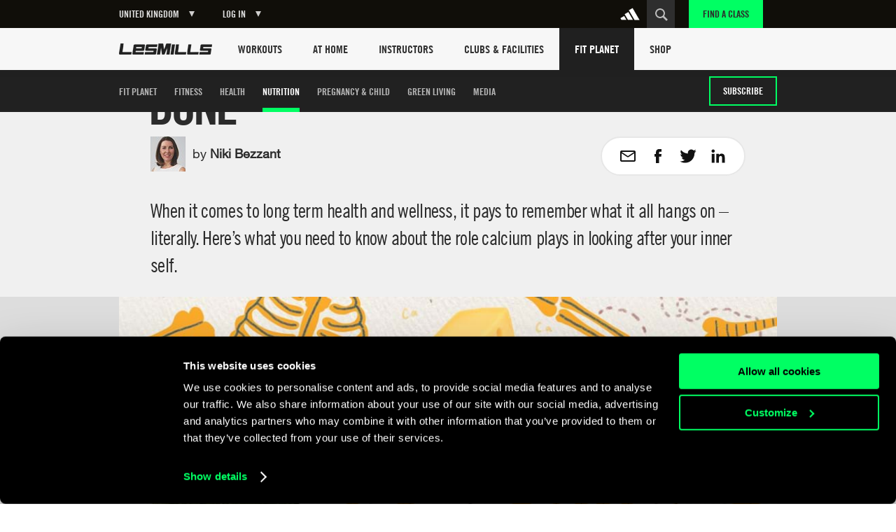

--- FILE ---
content_type: text/html
request_url: https://www.lesmills.com/uk/fit-planet/nutrition/bone-health/
body_size: 18221
content:
<!doctype html> <html class="no-js" lang="en" data-st-key="VyB-k8nVFV38NrdHzbhV" data-st-site="uk" data-maps-api-key="AIzaSyDiuMex20Ww4MWQAeN4m-8uyjXiouHq3h8" data-events-near-me-kilometers="50" ng-app="LesMills"> <head> <meta charset="utf-8"> <meta http-equiv="X-UA-Compatible" content="IE=edge,chrome=1,requiresActiveX=true"> <meta http-equiv="imagetoolbar" content="no"> <meta name="robots" content="max-snippet:-1, max-image-preview:large, max-video-preview:-1"/> <meta property="Og:type" content="article"/> <meta property="article:publisher" content="https://www.facebook.com/lesmills/"/> <meta property="og:title" content="How to look after your bone health – Fit Planet"/> <meta property="og:description" content="Discover how much calcium and vitamin D your body needs to build strong bones, and learn how strength training can save you from weak bones later in life."/> <meta property="og:site_name" content="Les Mills"/> <meta property="og:url" content="https://www.lesmills.com/uk/fit-planet/nutrition/bone-health/"/> <link rel="canonical" href="https://www.lesmills.com/uk/fit-planet/nutrition/bone-health/"/> <meta property="og:image" content="https://lmimirror3pvr.azureedge.net/static/media/14350/b9b09b5a-6b1b-4257-b207-30e11046f2b3/staying-fit-bone-960-x-540.jpg"/> <meta name="author" content="Bka Digital Outfitters, Auckland, New Zealand (www.bka.co.nz)"> <meta name="SKYPE_TOOLBAR" content="SKYPE_TOOLBAR_PARSER_COMPATIBLE"> <meta content="width=device-width, initial-scale=1.0, maximum-scale=1.0, user-scalable=0" name="viewport"/> <meta name="mobile-web-app-capable" content="yes"> <meta name="apple-mobile-web-app-capable" content="yes"> <meta name="apple-mobile-web-app-status-bar-style" content="black"> <meta name="apple-mobile-web-app-title" content="Les Mills"> <meta name="application-name" content="Les Mills"> <meta name="msapplication-tooltip" content="Les Mills"> <meta name="msapplication-starturl" content="http://www.lesmills.com/"> <meta name="theme-color" content="#000000"> <link rel="alternate" hreflang="x-default" href="https://www.lesmills.com/fit-planet/nutrition/bone-health/"> <link rel="alternate" hreflang="en-AE" href="https://www.lesmills.com/ae/fit-planet/nutrition/bone-health/"> <link rel="alternate" hreflang="en-AM" href="https://www.lesmills.com/ae/fit-planet/nutrition/bone-health/"> <link rel="alternate" hreflang="en-AZ" href="https://www.lesmills.com/ae/fit-planet/nutrition/bone-health/"> <link rel="alternate" hreflang="en-BH" href="https://www.lesmills.com/ae/fit-planet/nutrition/bone-health/"> <link rel="alternate" hreflang="en-BW" href="https://www.lesmills.com/ae/fit-planet/nutrition/bone-health/"> <link rel="alternate" hreflang="en-ET" href="https://www.lesmills.com/ae/fit-planet/nutrition/bone-health/"> <link rel="alternate" hreflang="en-GH" href="https://www.lesmills.com/ae/fit-planet/nutrition/bone-health/"> <link rel="alternate" hreflang="en-IR" href="https://www.lesmills.com/ae/fit-planet/nutrition/bone-health/"> <link rel="alternate" hreflang="en-IQ" href="https://www.lesmills.com/ae/fit-planet/nutrition/bone-health/"> <link rel="alternate" hreflang="en-JO" href="https://www.lesmills.com/ae/fit-planet/nutrition/bone-health/"> <link rel="alternate" hreflang="en-KZ" href="https://www.lesmills.com/ae/fit-planet/nutrition/bone-health/"> <link rel="alternate" hreflang="en-KE" href="https://www.lesmills.com/ae/fit-planet/nutrition/bone-health/"> <link rel="alternate" hreflang="en-KW" href="https://www.lesmills.com/ae/fit-planet/nutrition/bone-health/"> <link rel="alternate" hreflang="en-KG" href="https://www.lesmills.com/ae/fit-planet/nutrition/bone-health/"> <link rel="alternate" hreflang="en-LR" href="https://www.lesmills.com/ae/fit-planet/nutrition/bone-health/"> <link rel="alternate" hreflang="en-NG" href="https://www.lesmills.com/ae/fit-planet/nutrition/bone-health/"> <link rel="alternate" hreflang="en-OM" href="https://www.lesmills.com/ae/fit-planet/nutrition/bone-health/"> <link rel="alternate" hreflang="en-PK" href="https://www.lesmills.com/ae/fit-planet/nutrition/bone-health/"> <link rel="alternate" hreflang="en-QA" href="https://www.lesmills.com/ae/fit-planet/nutrition/bone-health/"> <link rel="alternate" hreflang="en-SA" href="https://www.lesmills.com/ae/fit-planet/nutrition/bone-health/"> <link rel="alternate" hreflang="en-SL" href="https://www.lesmills.com/ae/fit-planet/nutrition/bone-health/"> <link rel="alternate" hreflang="en-ZA" href="https://www.lesmills.com/ae/fit-planet/nutrition/bone-health/"> <link rel="alternate" hreflang="en-LK" href="https://www.lesmills.com/ae/fit-planet/nutrition/bone-health/"> <link rel="alternate" hreflang="en-TJ" href="https://www.lesmills.com/ae/fit-planet/nutrition/bone-health/"> <link rel="alternate" hreflang="en-TZ" href="https://www.lesmills.com/ae/fit-planet/nutrition/bone-health/"> <link rel="alternate" hreflang="en-TM" href="https://www.lesmills.com/ae/fit-planet/nutrition/bone-health/"> <link rel="alternate" hreflang="en-UG" href="https://www.lesmills.com/ae/fit-planet/nutrition/bone-health/"> <link rel="alternate" hreflang="en-UZ" href="https://www.lesmills.com/ae/fit-planet/nutrition/bone-health/"> <link rel="alternate" hreflang="en-YE" href="https://www.lesmills.com/ae/fit-planet/nutrition/bone-health/"> <link rel="alternate" hreflang="en-ZW" href="https://www.lesmills.com/ae/fit-planet/nutrition/bone-health/"> <link rel="alternate" hreflang="en-AI" href="https://www.lesmills.com/us/fit-planet/nutrition/bone-health/"> <link rel="alternate" hreflang="en-AG" href="https://www.lesmills.com/us/fit-planet/nutrition/bone-health/"> <link rel="alternate" hreflang="en-BS" href="https://www.lesmills.com/us/fit-planet/nutrition/bone-health/"> <link rel="alternate" hreflang="en-BB" href="https://www.lesmills.com/us/fit-planet/nutrition/bone-health/"> <link rel="alternate" hreflang="en-BM" href="https://www.lesmills.com/us/fit-planet/nutrition/bone-health/"> <link rel="alternate" hreflang="en-KY" href="https://www.lesmills.com/us/fit-planet/nutrition/bone-health/"> <link rel="alternate" hreflang="en-DM" href="https://www.lesmills.com/us/fit-planet/nutrition/bone-health/"> <link rel="alternate" hreflang="en-GD" href="https://www.lesmills.com/us/fit-planet/nutrition/bone-health/"> <link rel="alternate" hreflang="en-JM" href="https://www.lesmills.com/us/fit-planet/nutrition/bone-health/"> <link rel="alternate" hreflang="en-MS" href="https://www.lesmills.com/us/fit-planet/nutrition/bone-health/"> <link rel="alternate" hreflang="en-PR" href="https://www.lesmills.com/us/fit-planet/nutrition/bone-health/"> <link rel="alternate" hreflang="en-KN" href="https://www.lesmills.com/us/fit-planet/nutrition/bone-health/"> <link rel="alternate" hreflang="en-LC" href="https://www.lesmills.com/us/fit-planet/nutrition/bone-health/"> <link rel="alternate" hreflang="en-VC" href="https://www.lesmills.com/us/fit-planet/nutrition/bone-health/"> <link rel="alternate" hreflang="en-TT" href="https://www.lesmills.com/us/fit-planet/nutrition/bone-health/"> <link rel="alternate" hreflang="en-TC" href="https://www.lesmills.com/us/fit-planet/nutrition/bone-health/"> <link rel="alternate" hreflang="en-US" href="https://www.lesmills.com/us/fit-planet/nutrition/bone-health/"> <link rel="alternate" hreflang="en-VG" href="https://www.lesmills.com/us/fit-planet/nutrition/bone-health/"> <link rel="alternate" hreflang="en-IS" href="https://www.lesmills.com/uk/fit-planet/nutrition/bone-health/"> <link rel="alternate" hreflang="en-IE" href="https://www.lesmills.com/uk/fit-planet/nutrition/bone-health/"> <link rel="alternate" hreflang="en-GB" href="https://www.lesmills.com/uk/fit-planet/nutrition/bone-health/"> <link rel="alternate" hreflang="en-BG" href="https://www.lesmills.com/nordic/fit-planet/nutrition/bone-health/"> <link rel="alternate" hreflang="en-CZ" href="https://www.lesmills.com/nordic/fit-planet/nutrition/bone-health/"> <link rel="alternate" hreflang="en-DK" href="https://www.lesmills.com/nordic/fit-planet/nutrition/bone-health/"> <link rel="alternate" hreflang="en-EE" href="https://www.lesmills.com/nordic/fit-planet/nutrition/bone-health/"> <link rel="alternate" hreflang="en-FI" href="https://www.lesmills.com/nordic/fit-planet/nutrition/bone-health/"> <link rel="alternate" hreflang="en-LV" href="https://www.lesmills.com/nordic/fit-planet/nutrition/bone-health/"> <link rel="alternate" hreflang="en-LT" href="https://www.lesmills.com/nordic/fit-planet/nutrition/bone-health/"> <link rel="alternate" hreflang="en-NO" href="https://www.lesmills.com/nordic/fit-planet/nutrition/bone-health/"> <link rel="alternate" hreflang="en-PL" href="https://www.lesmills.com/nordic/fit-planet/nutrition/bone-health/"> <link rel="alternate" hreflang="en-RO" href="https://www.lesmills.com/nordic/fit-planet/nutrition/bone-health/"> <link rel="alternate" hreflang="en-SK" href="https://www.lesmills.com/nordic/fit-planet/nutrition/bone-health/"> <link rel="alternate" hreflang="en-SE" href="https://www.lesmills.com/nordic/fit-planet/nutrition/bone-health/"> <title>How to look after your bone health – Fit Planet</title> <meta name="title" content="How to look after your bone health – Fit Planet"/> <meta name="description" content="Discover how much calcium and vitamin D your body needs to build strong bones, and learn how strength training can save you from weak bones later in life. "> <meta property="twitter:site" content="@lesmills"/> <meta property="twitter:creator" content="@lesmills"/> <meta property="twitter:title" content="How to look after your bone health – Fit Planet"/> <meta property="twitter:description" content="Discover how much calcium and vitamin D your body needs to build strong bones, and learn how strength training can save you from weak bones later in life."/> <meta property="twitter:image" content="https://lmimirror3pvr.azureedge.net/static/media/14350/b9b09b5a-6b1b-4257-b207-30e11046f2b3/staying-fit-bone-960-x-540.jpg"/> <meta property="twitter:card" content="summary_large_image"/> <meta class="swiftype" name="page_title" data-type="string" content="How to look after your bone health – Fit Planet"/> <meta class="swiftype" name="page_description" data-type="string" content="Discover how much calcium and vitamin D your body needs to build strong bones, and learn how strength training can save you from weak bones later in life. "/> <meta class="swiftype" name="site" data-type="string" content="uk"/> <meta class="swiftype" name="page_type" data-type="string" content="Article"/> <meta name="msvalidate.01" content="01FCCB42CE08DB4B748A1E602D22336E"/> <meta name="google-site-verification" content="U9MHt3n-u7suDQUnSBFATgPSwMxij0fj_t43KvAapig"/> <link rel="apple-touch-icon" sizes="180x180" href="https://lmimirroralphapvr.azureedge.net/static/resources/img/33ba0487-800b-4366-a5f0-b99c0ca291cb/apple-touch-icon.png"> <link rel="icon" type="image/png" sizes="32x32" href="https://lmimirroralphapvr.azureedge.net/static/resources/img/c2910606-c29b-43e0-9a14-7013b00bb2ec/favicon-32x32.png"> <link rel="icon" type="image/png" sizes="16x16" href="https://lmimirroralphapvr.azureedge.net/static/resources/img/d308c05b-ac94-4537-96cb-da6a045d4c8d/favicon-16x16.png"> <link rel="manifest" href="https://lmimirroralphapvr.azureedge.net/static/resources/img/3a045ad3-c46f-495f-84c7-2ba2c86369ef/manifest.json"> <link rel="mask-icon" href="https://lmimirroralphapvr.azureedge.net/static/resources/img/86e6d8c6-16d8-4c5f-b7ab-7a5db236455b/safari-pinned-tab.svg" color="#5bbad5"> <link rel="shortcut icon" href="https://lmimirroralphapvr.azureedge.net/static/resources/img/1bf7da2d-11e5-473b-b15b-3f1ac7c05a3d/favicon.ico"> <meta name="msapplication-config" content="https://lmimirroralphapvr.azureedge.net/static/resources/img/b3558303-e6cb-43e9-85b6-d08705446ac3/browserconfig.xml"> <meta name="theme-color" content="#ffffff"> <link href="https://lmimirroralphapvr.azureedge.net/static/resources/css/d58e33c9-c538-40da-91d8-f119577360ba/site.css" rel="stylesheet"/> <noscript><iframe src="//www.googletagmanager.com/ns.html?id=GTM-N9PZQ5" height="0" width="0" style="display:none;visibility:hidden"></iframe></noscript> <script>
    dataLayer = [];
</script> <script>
    dataLayer = [{ 'dimension16': 'United Kingdom' }];

    (function (w, d, s, l, i) {
        w[l] = w[l] || []; w[l].push({
            'gtm.start':
            new Date().getTime(), event: 'gtm.js'
        }); var f = d.getElementsByTagName(s)[0],
        j = d.createElement(s), dl = l != 'dataLayer' ? '&l=' + l : ''; j.async = true; j.src =
        '//www.googletagmanager.com/gtm.js?id=' + i + dl; f.parentNode.insertBefore(j, f);
        })(window, document, 'script', 'dataLayer', 'GTM-N9PZQ5');
</script> </head> <body> <svg xmlns="http://www.w3.org/2000/svg" style="display: none;"> <symbol id="cf-icon-email" viewBox="0 0 24 24"> <path d="M21 4H3c-1.1 0-2 .9-2 2v12c0 1.1.9 2 2 2h18c1.1 0 2-.9 2-2V6c0-1.1-.9-2-2-2zm0 14H3V8l7.9 5.3c.7.4 1.5.4 2.2 0L21 8v10zm-9-6L3 6h18l-9 6z"/> </symbol> <symbol id="cf-icon-facebook" viewBox="0 0 24 24"> <path d="M17 9h-3.4V6.7c0-.8.6-1 .9-1h2.4V2h-3.3C10 2 9.1 4.8 9.1 6.5V9H7v3.8h2.1V22h4.5v-9.2h3L17 9z"/> </symbol> <symbol id="cf-icon-twitter" viewBox="0 0 24 24"> <path d="M23.7 4.7c-.9.4-1.8.6-2.8.8 1-.6 1.8-1.5 2.1-2.7-.9.5-2 .9-3 1.2-.9-.9-2.1-1.5-3.5-1.5-2.6 0-4.8 2.1-4.8 4.8 0 .4 0 .7.1 1.1-4-.2-7.5-2.1-9.9-5-.4.7-.6 1.5-.6 2.4 0 1.7.8 3.1 2.1 4-.8 0-1.5-.2-2.2-.6v.1c0 2.3 1.7 4.3 3.8 4.7-.4.1-.8.2-1.3.2-.3 0-.6 0-.9-.1.6 1.9 2.4 3.3 4.5 3.3-1.6 1.3-3.7 2.1-6 2.1-.4 0-.8 0-1.1-.1 2.1 1.4 4.6 2.2 7.4 2.2 8.8 0 13.6-7.3 13.6-13.6v-.6c1-.8 1.8-1.7 2.5-2.7z"/> </symbol> <symbol id="cf-icon-google-plus" viewBox="0 0 24 24"> <path d="M12.3 13.4c-.5-.4-1.5-1.3-1.5-1.8 0-.6.2-.9 1.1-1.7 1-.8 1.7-2 1.7-3.3 0-1.5-.7-2.4-1.9-3.6h1.9l1.3-.6H9c-2.6 0-5.1 2-5.1 4.3 0 2.4 1.8 4.3 4.5 4.3h.5c-.2.3-.3.7-.3 1.1 0 .7.4 1.2.8 1.6h-1c-3.3 0-5.8 2.1-5.8 4.2s2.8 3.5 6 3.5c3.7 0 5.8-2.1 5.8-4.2-.1-1.6-.6-2.7-2.1-3.8zm-3.2-2.9c-1.5 0-3-1.7-3.2-3.7-.3-2 .8-3.5 2.3-3.5 1.5 0 3 1.6 3.2 3.6.2 2.1-.8 3.6-2.3 3.6zm-.6 10.1c-2.3 0-3.9-1.4-3.9-3.1 0-1.7 2-3.1 4.3-3.1.5 0 1 .1 1.5.2 1.2.9 2.1 1.3 2.4 2.3 0 .2.1.4.1.6-.1 1.7-1.2 3.1-4.4 3.1z"/> <path d="M18.5 10.8v-3h-1.2v3h-2.9V12h2.9v3h1.2v-3h3v-1.2"/> </symbol> <symbol id="cf-icon-linkedin" viewBox="0 0 24 24"> <path d="M2.8 8.8h3.9v12.7H2.8V8.8zm2-6.3c1.3 0 2.3 1 2.3 2.3S6 7.1 4.8 7.1c-1.3 0-2.3-1-2.3-2.3s1-2.3 2.3-2.3M9.2 8.8H13v1.7c.5-1 1.8-2 3.7-2 4 0 4.7 2.6 4.7 6v6.9h-3.9v-6.2c0-1.5 0-3.4-2-3.4-2.1 0-2.4 1.6-2.4 3.3v6.3H9.2V8.8z"/> </symbol> <symbol id="cf-icon-chev-right" viewBox="0 0 512 512"> <path d="m217 126l-28 30 90 96-90 97 28 29 118-126z"/> </symbol> <symbol id="cf-icon-chev-left" viewBox="0 0 512 512"> <path d="m323 156l-28-30-118 126 118 126 28-29-90-97z"/> </symbol> </svg> <style type="text/css">
		.fortyn_popup_frame input, .fortyn_popup_frame input[type=text], .fortyn_popup_frame textarea {
			margin: 0 0 10px;
			vertical-align: top;
			font-family: Arial,Helvetica,sans-serif;
			line-height: normal;
			-moz-box-sizing: border-box;
			-webkit-box-sizing: border-box;
			box-sizing: border-box;
			padding: 8px;
			width: 100%;
			border: 2px solid #B3B1B1;
			border-radius: 2px;
			-webkit-border-radius: 2px;
			-moz-border-radius: 2px;
			font-size: 100%;
			height: 36px
		}

		.fortyn_popup_frame ol, .fortyn_popup_frame ul {
			list-style: none
		}

		.fortyn_popup_frame blockquote, .fortyn_popup_frame q {
			quotes: none
		}

		.fortyn_popup_frame table, .fortyn_popup_frame table td {
			padding: 0;
			border: none;
			border-collapse: collapse
		}

		.fortyn_popup_frame embed, .fortyn_popup_frame img {
			vertical-align: top
		}

		.fortyn_input_placeholder {
			color: #aaa
		}

		.fortyn_popup_frame {
			font-family: Arial,Helvetica,sans-serif;
			font-style: normal;
			font-size: 15px;
			color: #fff;
			background-color: #000;
			min-width: 300px;
			max-width: 700px;
			margin: 5px;
			padding: 15px;
			position: absolute;
			border: 5px solid #fff;
			border-radius: 3px;
			-webkit-border-radius: 3px;
			-moz-border-radius: 3px
		}

			.fortyn_popup_frame .fortyn_popup_close {
				top: -13px;
				right: -13px;
				background: #000;
				width: 22px;
				height: 22px;
				line-height: 22px;
				position: absolute;
				border: solid #fff;
				border-radius: 35px;
				-webkit-border-radius: 35px;
				-moz-border-radius: 35px;
				font-size: 18px;
				font-weight: 700;
				text-align: center;
				cursor: pointer
			}

				.fortyn_popup_frame .fortyn_popup_close:hover {
					box-shadow: 0 0 11px #fff
				}

			.fortyn_popup_frame .fortyn_popup_label {
				padding: 0 0 8px
			}

			.fortyn_popup_frame .fortyn_popup_subtitle {
				font-size: 16px;
				line-height: 18px;
				padding: 8px 0
			}

			.fortyn_popup_frame .fortyn_popup_error {
				color: red;
				font-size: 15px;
				text-align: center
			}

			.fortyn_popup_frame .fortyn_popup_email {
				display: flex
			}

			.fortyn_popup_frame .fortyn_popup_interest textarea {
				height: 100px
			}

			.fortyn_popup_frame .fortyn_popup_submit {
				float: right;
				background: #fed500;
				margin: 10px 0 0;
				padding: 8px 13px;
				color: #000;
				font-size: 17px;
				border-radius: 4px;
				-moz-border-radius: 4px;
				-webkit-border-radius: 4px;
				cursor: pointer;
				box-shadow: 0 0 1px #fff;
				font-weight: 700
			}

			.fortyn_popup_frame .fortyn_popup_submit_link {
				float: right;
				margin: 20px 0 0;
				color: #fff;
				text-decoration: underline
			}

			.fortyn_popup_frame .fortyn_popup_submit:hover {
				box-shadow: 0 0 5px #fff
			}
	</style> <base href="/"> <div id="FACModalWapper"> <section class="class-finder class-finder--loading" id="class-finder"> <a href="javascript:void(0)" class="class-finder__close js-close-class-finder"></a> <form class="class-finder__form" id="class-finder__form"> <h3 class="class-finder__form__title">Find a class</h3> <div class="class-finder__form__container"> <div class="selected-facility-name__container"> <span class="selected-facility-name__location"><img src="https://lmimirroralphapvr.azureedge.net/static/resources/img/icons/e4caa9f4-ac35-453e-855d-3eb5ee4c1e56/location.svg" alt="location icon"/></span> <span class="selected-facility-name"></span> <span class="selected-facility-name__container__close"> </span> </div> <div class="class-finder__form__container--divider"> <span class="class-finder__dropdown__selected"> <label class="">Select a class(es)</label> <span data-label="All Classes">All Classes</span> </span> </div> <div> <input type="text" class="class-finder__input" placeholder="Enter ZIP or City" id="class-finder__input"/> <button type="submit" class="class-finder__submit"></button> </div> </div> </form> <div class="class-finder__dropdown"> <div class="class-finder__dropdown__content" id="class-finder__filter"> <div class="class-finder__dropdown__inner"> <ul class="class-finder__programs__list"> <li class="class-finder__program__item"> <input type="checkbox" data-nouniform id="class-finder-all" value="all" data-name="All Classes" checked/> <label for="class-finder-all">All Classes</label> </li> <li class="class-finder__program__item lmi-ba"> <input type="checkbox" data-nouniform id="program-item-ba" value="ba" data-api-keys="ba" data-name="BODYATTACK"/> <label for="program-item-ba">BODYATTACK</label> </li> <li class="class-finder__program__item lmi-bb"> <input type="checkbox" data-nouniform id="program-item-bb" value="bb" data-api-keys="bb" data-name="BODYBALANCE"/> <label for="program-item-bb">BODYBALANCE</label> </li> <li class="class-finder__program__item lmi-bc"> <input type="checkbox" data-nouniform id="program-item-bc" value="bc" data-api-keys="bc" data-name="BODYCOMBAT"/> <label for="program-item-bc">BODYCOMBAT</label> </li> <li class="class-finder__program__item lmi-bj"> <input type="checkbox" data-nouniform id="program-item-bj" value="bj" data-api-keys="bj" data-name="BODYJAM"/> <label for="program-item-bj">BODYJAM</label> </li> <li class="class-finder__program__item lmi-bp"> <input type="checkbox" data-nouniform id="program-item-bp" value="bp" data-api-keys="bp" data-name="BODYPUMP"/> <label for="program-item-bp">BODYPUMP</label> </li> <li class="class-finder__program__item lmi-bs"> <input type="checkbox" data-nouniform id="program-item-bs" value="bs" data-api-keys="bs" data-name="BODYSTEP"/> <label for="program-item-bs">BODYSTEP</label> </li> <li class="class-finder__program__item lmi-btm"> <input type="checkbox" data-nouniform id="program-item-btm" value="btm" data-api-keys="btm" data-name="BORN TO MOVE"/> <label for="program-item-btm">BORN TO MOVE</label> </li> <li class="class-finder__program__item lmi-lmbph"> <input type="checkbox" data-nouniform id="program-item-lmbph" value="lmbph" data-api-keys="lmbph" data-name="LES MILLS BODYPUMP HEAVY"/> <label for="program-item-lmbph">LES MILLS BODYPUMP HEAVY</label> </li> <li class="class-finder__program__item lmi-lmc"> <input type="checkbox" data-nouniform id="program-item-lmc" value="lmc" data-api-keys="lmc" data-name="LES MILLS CEREMONY"/> <label for="program-item-lmc">LES MILLS CEREMONY</label> </li> <li class="class-finder__program__item lmi-cr"> <input type="checkbox" data-nouniform id="program-item-cr" value="cr" data-api-keys="cr" data-name="LES MILLS CORE"/> <label for="program-item-cr">LES MILLS CORE</label> </li> <li class="class-finder__program__item lmi-lmd"> <input type="checkbox" data-nouniform id="program-item-lmd" value="lmd" data-api-keys="lmd" data-name="LES MILLS DANCE"/> <label for="program-item-lmd">LES MILLS DANCE</label> </li> <li class="class-finder__program__item lmi-lmfs"> <input type="checkbox" data-nouniform id="program-item-lmfs" value="lmfs" data-api-keys="lmfs" data-name="LES MILLS FUNCTIONAL STRENGTH"/> <label for="program-item-lmfs">LES MILLS FUNCTIONAL STRENGTH</label> </li> <li class="class-finder__program__item lmi-lmga lmi-lmgc lmi-lmgs"> <input type="checkbox" data-nouniform id="program-item-lmga" value="lmga" data-api-keys="lmga,lmgc,lmgs" data-name="LES MILLS GRIT SERIES"/> <label for="program-item-lmga">LES MILLS GRIT SERIES</label> </li> <li class="class-finder__program__item lmi-lmp"> <input type="checkbox" data-nouniform id="program-item-lmp" value="lmp" data-api-keys="lmp" data-name="LES MILLS PILATES"/> <label for="program-item-lmp">LES MILLS PILATES</label> </li> <li class="class-finder__program__item lmi-lms"> <input type="checkbox" data-nouniform id="program-item-lms" value="lms" data-api-keys="lms" data-name="LES MILLS SHAPES"/> <label for="program-item-lms">LES MILLS SHAPES</label> </li> <li class="class-finder__program__item lmi-lmsp"> <input type="checkbox" data-nouniform id="program-item-lmsp" value="lmsp" data-api-keys="lmsp" data-name="LES MILLS SPRINT"/> <label for="program-item-lmsp">LES MILLS SPRINT</label> </li> <li class="class-finder__program__item lmi-lmsd"> <input type="checkbox" data-nouniform id="program-item-lmsd" value="lmsd" data-api-keys="lmsd" data-name="LES MILLS STRENGTH DEVELOPMENT"/> <label for="program-item-lmsd">LES MILLS STRENGTH DEVELOPMENT</label> </li> <li class="class-finder__program__item lmi-lmt"> <input type="checkbox" data-nouniform id="program-item-lmt" value="lmt" data-api-keys="lmt" data-name="LES MILLS THRIVE"/> <label for="program-item-lmt">LES MILLS THRIVE</label> </li> <li class="class-finder__program__item lmi-lmtn"> <input type="checkbox" data-nouniform id="program-item-lmtn" value="lmtn" data-api-keys="lmtn" data-name="LES MILLS TONE"/> <label for="program-item-lmtn">LES MILLS TONE</label> </li> <li class="class-finder__program__item lmi-lmy"> <input type="checkbox" data-nouniform id="program-item-lmy" value="lmy" data-api-keys="lmy" data-name="LES MILLS YOGA"/> <label for="program-item-lmy">LES MILLS YOGA</label> </li> <li class="class-finder__program__item lmi-rpm"> <input type="checkbox" data-nouniform id="program-item-rpm" value="rpm" data-api-keys="rpm" data-name="RPM"/> <label for="program-item-rpm">RPM</label> </li> <li class="class-finder__program__item lmi-tr"> <input type="checkbox" data-nouniform id="program-item-tr" value="tr" data-api-keys="tr" data-name="THE TRIP"/> <label for="program-item-tr">THE TRIP</label> </li> <li class="class-finder__program__item lmi-vba lmi-vbb lmi-vbc lmi-vbp lmi-vbtm lmi-vcr lmi-vlmd lmi-vlmga lmi-vlmgc lmi-vlmgs lmi-vlmsp lmi-vrpm lmi-vtr"> <input type="checkbox" data-nouniform id="program-item-vba" value="vba" data-api-keys="vba,vbb,vbc,vbp,vbtm,vcr,vlmd,vlmga,vlmgc,vlmgs,vlmsp,vrpm,vtr" data-name="VIRTUAL"/> <label for="program-item-vba">VIRTUAL</label> </li> </ul> </div> </div> </div> <div class="class-finder__map-container"> <div class="class-finder__map__loading"> <span class="class-finder__map__loading__text">Loading...</span> </div> <div id="class-finder__map__loader"><img src="https://lmimirroralphapvr.azureedge.net/static/resources/img/51c50e0c-425f-4fbd-9361-043084487272/fac-map-loader.svg" alt="map loading icon"></div> <div class="class-finder__map" id="class-finder__map"></div> </div> <div class="class-finder__results"> <h2 class="class-finder__results__title"><span class="class-finder__results__title__see">See</span><span class="class-finder__results__count" id="class-finder__results__count">0</span>&nbsp;<span class="class-finder__results__title__locations">Locations found</span></h2> <ul class="class-finder__results__list" id="class-finder__results__placeholder"> <li class="class-finder__result class-finder__result__placeholder"> <h3 class="class-finder__result__title">Loading...</h3> <address class="class-finder__result__address">Loading...</address> </li> <li class="class-finder__result class-finder__result__placeholder"> <h3 class="class-finder__result__title">Loading...</h3> <address class="class-finder__result__address">Loading...</address> </li> <li class="class-finder__result class-finder__result__placeholder"> <h3 class="class-finder__result__title">Loading...</h3> <address class="class-finder__result__address">Loading...</address> </li> </ul> <ul class="class-finder__results__list" id="class-finder__results__list"> <li class="class-finder__result"> <h3 class="class-finder__result__title"></h3> <address class="class-finder__result__address"></address> </li> </ul> </div> <div id="club-finder-info-container" class="class-finder__info__container"></div> </section> <div id="classfinder_noresults" class="info-modal hide"> <h2 class="info-modal__title">No Results</h2> <p>We can&#39;t see any results for that search. Hint: try using the name of the nearest city.</p> <button class="info-modal__button" id="classfinder_noresults_hide">OK</button> </div> <script id="classTpl" type="text/template">
    <h3 class="class-finder__result__title">{{name}}</h3>
    <address class="class-finder__result__address">{{address}}</address>
</script> <script id="classInfoWindowTpl" type="text/template">
	<div id="class-finder__info__swipeup" class="class-finder__info__swipeup"></div>
    <div class="class-finder__info" data-name="{{name}}" data-id="{{id}}">
		<div class="class-finder__info__head">
			<div>
				<h3 class="class-finder__info__title">{{name}}</h3>
			</div>
			<div class="class-finder__info__close">
			</div>
			<div class="class-finder__info__expand">
			</div>
		</div>
		<div class="class-finder__info__details">
			<div class="class-finder__info__row">
				<span class="class-finder__info__addr"><img src="https://lmimirroralphapvr.azureedge.net/static/resources/img/icons/e4caa9f4-ac35-453e-855d-3eb5ee4c1e56/location.svg" alt="location icon" /></span>
				<span><a href="https://www.google.com/maps/search/?api=1&query={{address}}" target="_blank">{{address}}</a></span>
			</div>
			<div class="class-finder__info__row">
				<span class="class-finder__info__phone"><img src="https://lmimirroralphapvr.azureedge.net/static/resources/img/icons/37913641-ede4-4fb5-945f-c196814f5046/phone.svg" alt="phone icon" /></span>
				<span><a href="tel:{{phone}}">{{phone}}</a></span>
			</div>
			<div class="class-finder__info__row">
				<span class="class-finder__info__website"><img src="https://lmimirroralphapvr.azureedge.net/static/resources/img/icons/4b03bf74-d242-43f4-8c0f-c1916a5b0e25/website.svg" alt="website icon" /></span>
				<span><a href="{{url}}" target="_blank" class="js-class-finder__info__website">{{url}}</a></span>
			</div>
		</div>
        <div class="class-finder__info__classes">
			<h5>Classes</h5>
			<ul>
				{{#classNames}}
				<li>{{.}}</li>
				{{/classNames}}
			</ul>
        </div>
    </div>
</script> <input type="hidden" id="FACApiUrl" value="https://licensee-api.azure-api.net/api/class/getbygeo"/> <input type="hidden" id="SubscriptionKey" value="c7863d655cf5497baf15a417d2705e09"/> <input type="hidden" id="FACDataSource" value="db"/> <input type="hidden" id="LocationsLabel" value="Location(s)"/> <input type="hidden" id="LoadingLabel" value="Loading"/> <input type="hidden" id="SelectionsLabel" value=""/> <input type="hidden" id="ClassTypes" value="[[&quot;BA&quot;,&quot;lmi-ba&quot;,&quot;BODYATTACK&quot;],[&quot;BB&quot;,&quot;lmi-bb&quot;,&quot;BODYBALANCE&quot;],[&quot;BC&quot;,&quot;lmi-bc&quot;,&quot;BODYCOMBAT&quot;],[&quot;BJ&quot;,&quot;lmi-bj&quot;,&quot;BODYJAM&quot;],[&quot;BP&quot;,&quot;lmi-bp&quot;,&quot;BODYPUMP&quot;],[&quot;BS&quot;,&quot;lmi-bs&quot;,&quot;BODYSTEP&quot;],[&quot;BTM&quot;,&quot;lmi-btm&quot;,&quot;BORN TO MOVE&quot;],[&quot;LMBPH&quot;,&quot;lmi-lmbph&quot;,&quot;LES MILLS BODYPUMP HEAVY&quot;],[&quot;LMC&quot;,&quot;lmi-lmc&quot;,&quot;LES MILLS CEREMONY&quot;],[&quot;CR&quot;,&quot;lmi-cr&quot;,&quot;LES MILLS CORE&quot;],[&quot;LMD&quot;,&quot;lmi-lmd&quot;,&quot;LES MILLS DANCE&quot;],[&quot;LMFS&quot;,&quot;lmi-lmfs&quot;,&quot;LES MILLS FUNCTIONAL STRENGTH&quot;],[&quot;LMGA&quot;,&quot;lmi-lmga&quot;,&quot;LES MILLS GRIT SERIES&quot;],[&quot;LMGC&quot;,&quot;lmi-lmgc&quot;,&quot;LES MILLS GRIT SERIES&quot;],[&quot;LMGS&quot;,&quot;lmi-lmgs&quot;,&quot;LES MILLS GRIT SERIES&quot;],[&quot;LMP&quot;,&quot;lmi-lmp&quot;,&quot;LES MILLS PILATES&quot;],[&quot;LMS&quot;,&quot;lmi-lms&quot;,&quot;LES MILLS SHAPES&quot;],[&quot;LMSP&quot;,&quot;lmi-lmsp&quot;,&quot;LES MILLS SPRINT&quot;],[&quot;LMSD&quot;,&quot;lmi-lmsd&quot;,&quot;LES MILLS STRENGTH DEVELOPMENT&quot;],[&quot;LMT&quot;,&quot;lmi-lmt&quot;,&quot;LES MILLS THRIVE&quot;],[&quot;LMTN&quot;,&quot;lmi-lmtn&quot;,&quot;LES MILLS TONE&quot;],[&quot;LMY&quot;,&quot;lmi-lmy&quot;,&quot;LES MILLS YOGA&quot;],[&quot;RPM&quot;,&quot;lmi-rpm&quot;,&quot;RPM&quot;],[&quot;TR&quot;,&quot;lmi-tr&quot;,&quot;THE TRIP&quot;],[&quot;VBA&quot;,&quot;lmi-vba&quot;,&quot;VIRTUAL&quot;],[&quot;VBB&quot;,&quot;lmi-vbb&quot;,&quot;VIRTUAL&quot;],[&quot;VBC&quot;,&quot;lmi-vbc&quot;,&quot;VIRTUAL&quot;],[&quot;VBP&quot;,&quot;lmi-vbp&quot;,&quot;VIRTUAL&quot;],[&quot;VBTM&quot;,&quot;lmi-vbtm&quot;,&quot;VIRTUAL&quot;],[&quot;VCR&quot;,&quot;lmi-vcr&quot;,&quot;VIRTUAL&quot;],[&quot;VLMD&quot;,&quot;lmi-vlmd&quot;,&quot;VIRTUAL&quot;],[&quot;VLMGA&quot;,&quot;lmi-vlmga&quot;,&quot;VIRTUAL&quot;],[&quot;VLMGC&quot;,&quot;lmi-vlmgc&quot;,&quot;VIRTUAL&quot;],[&quot;VLMGS&quot;,&quot;lmi-vlmgs&quot;,&quot;VIRTUAL&quot;],[&quot;VLMSP&quot;,&quot;lmi-vlmsp&quot;,&quot;VIRTUAL&quot;],[&quot;VRPM&quot;,&quot;lmi-vrpm&quot;,&quot;VIRTUAL&quot;],[&quot;VTR&quot;,&quot;lmi-vtr&quot;,&quot;VIRTUAL&quot;]]"/> </div> <div class="masthead-wrapper"> <header id="masthead" class="masthead"> <div class="masthead__content"> <a href="/uk/" class="logo logo--light masthead__logo">Global</a> <div id="large-user-action" class="large-user-action"></div> <div class="masthead__search" id="masthead__search"> <div class="masthead__search__form"> <input type="text" data-page="/uk/search-page/" class="masthead__search__input" placeholder="Search"/> <button class="masthead__search__submit"><span>Go</span></button> </div> </div> <a href="javascript:void(0)" class="nav-toggle" id="nav-toggle"></a> <a href="#" class="search-toggle" id="search-toggle"></a> <a href="/uk/find-a-class/" class="masthead__find-a-class masthead__find-a-class--small ">Find a Class</a> <div class="masthead__actions"> <a class="masthead__adidas-logo" href="https://go.adidas.com/ihha/lesmillstraining" target="_blank" title="Adidas" rel="nofollow noopener"> <svg class="adidas-logo" width="240" height="240" viewBox="0 0 240 240" fill="none" xmlns="http://www.w3.org/2000/svg"> <path d="M57.4017 142.203L18 164.558L28.2941 182.301H80.6523L57.4017 142.203Z" fill="white" stroke="white"/> <path d="M102.321 99.6074L63.0996 121.969L98.3988 182.308H150.813L102.321 99.6074Z" fill="white" stroke="white"/> <path d="M147.653 57L108.227 79.6588L168.61 183.14H221.001L147.653 57Z" fill="white" stroke="white"/> </svg> </a> <div class="masthead_search-desktop" id="masthead-search-desktop-wrapper"> <a href="javascript:void(0)" class="search-toggle search-toggle--desktop" id="search-toggle-desktop" data-href="#"></a> </div> <a href="/uk/find-a-class/" id="find-class-url" class="masthead__find-a-class masthead__find-a-class--desktop ">Find a Class</a> </div> </div> </header> <div class="nav-primary" id="nav-primary"> <nav class="nav-primary__content"> <a href="/uk/" class="logo">Les Mills Home</a> <div id="small-user-action" class="small-user-action"> <div class="country-selector"> <div class="country-selector__flyout"> <div class="country-selector__flyout__inner"> <div class="region "> <h3 class="region__header">Rest of the World</h3> <ul class="region__site__container"> <li><a href="/" class="region__site">Global</a></li> <li><a href="https://www.lesmills.com.au/" class="region__site">Asia-Pacific</a></li> <li><a href="https://www.lesmills.com.cn" class="region__site">China</a></li> <li><a href="https://www.lesmills.co.il/" class="region__site">Israel</a></li> <li><a href="/jp/" class="region__site">Japan</a></li> <li><a href="/ae/" class="region__site">Middle East</a></li> </ul> </div> <div class="region "> <h3 class="region__header">Americas</h3> <ul class="region__site__container"> <li><a href="http://www.lesmillsargentina.com.ar/" class="region__site">Argentina</a></li> <li><a href="http://www.lesmillsargentina.com.ar/" class="region__site">Bolivia</a></li> <li><a href="/br/" class="region__site">Brazil</a></li> <li><a href="http://bodysystems.cl/" class="region__site">Chile</a></li> <li><a href="https://lesmills.com.co/" class="region__site">Colombia</a></li> <li><a href="https://lesmills.com.co/" class="region__site">Ecuador</a></li> <li><a href="https://www.lesmills.mx/" class="region__site">Mexico</a></li> <li><a href="https://lesmills.com.co/" class="region__site">Panama</a></li> <li><a href="http://www.lesmillsargentina.com.ar/" class="region__site">Paraguay</a></li> <li><a href="https://lesmills.com.co/" class="region__site">Peru</a></li> <li><a href="http://www.lesmillsargentina.com.ar/" class="region__site">Uruguay</a></li> <li><a href="/us/" class="region__site">United States</a></li> <li><a href="https://lesmills.com.co/" class="region__site">Venezuela</a></li> </ul> </div> <div class="region "> <h3 class="region__header">Europe</h3> <ul class="region__site__container"> <li><a href="http://lesmills.rs/" class="region__site">Balkan</a></li> <li><a href="/france/" class="region__site">Belgium</a></li> <li><a href="https://www.lesmills.com/nordic/" class="region__site">Denmark</a></li> <li><a href="https://www.lesmills.com/nordic/" class="region__site">Estonia</a></li> <li><a href="https://www.lesmills.com/nordic/" class="region__site">Finland</a></li> <li><a href="https://www.lesmills.fr" class="region__site">France</a></li> <li><a href="/de/" class="region__site">Germany</a></li> <li><a href="http://www.lesmillsgreece.gr" class="region__site">Greece</a></li> <li><a href="https://www.lesmills.it/" class="region__site">Italy</a></li> <li><a href="/nl/" class="region__site">Netherlands</a></li> <li><a href="/nordic/" class="region__site">Nordic</a></li> <li><a href="https://www.lesmills.com/nordic/" class="region__site">Norway</a></li> <li><a href="https://www.lesmills.com/nordic/" class="region__site">Poland</a></li> <li><a href="https://www.lesmills.pt" class="region__site">Portugal</a></li> <li><a href="http://www.lesmills.es" class="region__site">Spain</a></li> <li><a href="/nordic/" class="region__site">Sweden</a></li> <li><a href="https://lesmills.ch/" class="region__site">Switzerland</a></li> <li><a href="/uk/" class="region__site active">United Kingdom</a></li> </ul> </div> </div> </div> <a href="#" class="country-selector__selected">United Kingdom</a> </div> <div class="masthead__user"> <a href="#" class="sign-in-register-button masthead__user__toggle">Log in</a> <div class="masthead__user__modal__container"> <div class="masthead__user__modal"> <div class="masthead__user__modal__inner"> <span class="label">LES MILLS+</span> <div class="user__modal__links"> <a href="https://try.lesmillsondemand.com/" target="_blank">Sign up for a free trial</a> <span class="user__modal__link-divider"> | </span> <a href="https://my.lesmillsondemand.com/login" target="_blank">Log in</a> </div> </div> <div class="masthead__user__modal__inner alt"> <span class="label">Les Mills Connect</span> <div class="user__modal__links"> <a href="https://welcome.lesmills.com/" target="_blank">Sign up</a> <span class="user__modal__link-divider"> | </span> <a href="https://connect.lesmills.com/" target="_blank">Log in</a> </div> </div> </div> </div> </div> </div> <ul class="nav-primary__list desktop-nav" itemscope itemtype="http://www.schema.org/SiteNavigationElement"> <li> <a class="nav-primary__item nav-primary__item--has-children" href="/uk/workouts/" itemprop="url"><span itemprop="name">WORKOUTS</span></a> <div class="nav-primary__more nav-primary__more--small"> <div class="nav-primary__more__container"> <div class="nav-primary__promotion"> <a href="/uk/workouts/group-fitness/les-mills-bodypump-heavy/" class="nav-primary__promotion__link" style="background-color: #FFFFFF; color: #000000"> <img src="https://lmimirroralphapvr.azureedge.net/static/media/39462/4005c591-b584-4b56-82d6-8b3c2d4ae5a5/bodypump-heavy_navigation-banner_400x400.jpg" alt="BODYPUMP HEAVY_NAVIGATION BANNER_400x400.jpg"/> <div class="nav-primary__promotion__info"> <div class="nav-primary__promotion__heading">NEW WORKOUT OUT NOW</div> <div class="nav-primary__promotion__subheading">BODYPUMP HEAVY</div> </div> </a> </div> <div class="nav-primary__section"> <a href="/uk/workouts/group-fitness/" class="nav-primary__section__title nav-primary__item--has-children">GROUP FITNESS</a> <ul class="nav-primary__section__list"> <li><a href="/uk/workouts/group-fitness/bodyattack/">BODYATTACK</a></li> <li><a href="/uk/workouts/group-fitness/bodybalance/">BODYBALANCE</a></li> <li><a href="/uk/workouts/group-fitness/bodycombat/">BODYCOMBAT</a></li> <li><a href="/uk/workouts/group-fitness/bodyjam/">BODYJAM</a></li> <li><a href="/uk/workouts/group-fitness/bodypump/">BODYPUMP</a></li> <li><a href="/uk/workouts/group-fitness/les-mills-bodypump-heavy/">BODYPUMP HEAVY</a></li> <li><a href="/uk/workouts/group-fitness/bodystep/">BODYSTEP</a></li> <li><a href="/uk/workouts/group-fitness/les-mills-ceremony/">LES MILLS CEREMONY</a></li> <li><a href="/uk/workouts/group-fitness/les-mills-core/">LES MILLS CORE</a></li> <li><a href="https://www.lesmills.com/uk/workouts/group-fitness/les-mills-dance/">LES MILLS DANCE</a></li> <li><a href="/uk/workouts/group-fitness/les-mills-functional-strength/">LES MILLS FUNCTIONAL STRENGTH</a></li> <li><a href="/uk/workouts/group-fitness/les-mills-pilates/">LES MILLS PILATES</a></li> <li><a href="/uk/workouts/group-fitness/les-mills-shapes/">LES MILLS SHAPES</a></li> <li><a href="/uk/workouts/group-fitness/les-mills-thrive/">LES MILLS THRIVE</a></li> <li><a href="/uk/workouts/group-fitness/les-mills-tone/">LES MILLS TONE</a></li> <li><a href="/uk/workouts/group-fitness/les-mills-yoga/">LES MILLS YOGA</a></li> <li><a href="/uk/workouts/group-fitness/rpm/">RPM</a></li> <li><a href="/uk/workouts/group-fitness/strength-development/">STRENGTH DEVELOPMENT</a></li> <li><a href="/uk/workouts/group-fitness/the-trip/">THE TRIP</a></li> </ul> </div> <div class="nav-primary__section"> <a href="/uk/workouts/high-intensity-interval-training/" class="nav-primary__section__title nav-primary__item--has-children">HIGH-INTENSITY INTERVAL TRAINING</a> <ul class="nav-primary__section__list"> <li><a href="/uk/workouts/high-intensity-interval-training/les-mills-grit-athletic/">LES MILLS GRIT ATHLETIC</a></li> <li><a href="/uk/workouts/high-intensity-interval-training/les-mills-grit-cardio/">LES MILLS GRIT CARDIO</a></li> <li><a href="/uk/workouts/high-intensity-interval-training/les-mills-grit-strength/">LES MILLS GRIT STRENGTH</a></li> <li><a href="/uk/workouts/high-intensity-interval-training/les-mills-sprint/">LES MILLS SPRINT</a></li> </ul> <a href="/uk/workouts/kids-classes/" class="nav-primary__section__title nav-primary__item--has-children">Youth CLASSES</a> <ul class="nav-primary__section__list"> <li><a href="/uk/workouts/kids-classes/born-to-move-2-3-years/">BORN TO MOVE 2-3 YEARS</a></li> <li><a href="/uk/workouts/kids-classes/born-to-move-4-5-years/">BORN TO MOVE 4-5 YEARS</a></li> <li><a href="/uk/workouts/kids-classes/born-to-move-6-7-years/">BORN TO MOVE 6-7 YEARS</a></li> <li><a href="/uk/workouts/kids-classes/born-to-move-8-12-years/">BORN TO MOVE 8-12 YEARS</a></li> <li><a href="/uk/workouts/kids-classes/born-to-move-13-16-years/">BORN TO MOVE 13-16 YEARS</a></li> </ul> <span class="nav-primary__section__title nav-primary__item--has-children">INTERACTIVE EXPERIENCES</span> <ul class="nav-primary__section__list"> <li><a href="/workouts/bodycombat-xr/">BODYCOMBAT XR</a></li> <li><a href="/workouts/mindful-movement/">MINDFUL MOVEMENT</a></li> <li><a href="/workouts/xr-dance/">XR DANCE</a></li> </ul> </div> </div> </div> </li> <li> <a class="nav-primary__item nav-primary__item--has-children" href="/uk/ondemand/" itemprop="url"><span itemprop="name">At home</span></a> <div class="nav-primary__more nav-primary__more--small"> <div class="nav-primary__more__container"> <div class="nav-primary__promotion"> <a href="https://try.lesmillsondemand.com/" target="_blank" class="nav-primary__promotion__link" style="background-color: #ffffff; color: #000000"> <img src="https://lmimirroralphapvr.azureedge.net/static/media/33602/237ec7cd-9517-489e-a54a-7c3345e53183/lmplus-cyber-sale-hero-banner-mobile.png" alt="LM+ CYBER SALE HERO BANNER MOBILE.png"/> <div class="nav-primary__promotion__info"> <div class="nav-primary__promotion__heading">SAVE ON AN ANNUAL LES MILLS+ PREMIUM PLAN</div> <div class="nav-primary__promotion__subheading">FIND OUT MORE</div> </div> </a> </div> <div class="nav-primary__section"> <a href="https://try.lesmillsondemand.com/" class="nav-primary__section__title nav-primary__item--has-children">TRY FOR FREE</a> <ul class="nav-primary__section__list"> <li><a href="https://my.lesmillsondemand.com/login">MEMBER LOGIN</a></li> <li><a href="/uk/ondemand/">About</a></li> </ul> <a href="/uk/shop/equipment/" class="nav-primary__section__title nav-primary__section__title no-children nav-primary__item">EQUIPMENT</a> </div> </div> </div> </li> <li> <a class="nav-primary__item nav-primary__item--has-children" href="/uk/instructors/" itemprop="url"><span itemprop="name">INSTRUCTORS</span></a> <div class="nav-primary__more nav-primary__more--small"> <div class="nav-primary__more__container"> <div class="nav-primary__promotion"> <a href="/uk/instructors/instructor-training/" class="nav-primary__promotion__link" style="background-color: #FFFFFF; color: #000000"> <img src="https://lmimirroralphapvr.azureedge.net/static/media/18622/686c4111-fd86-4054-a66c-dbf80148b624/teach-to-your-timeslot-960x540.jpg" alt="Teach to your timeslot –– 960x540.jpg"/> <div class="nav-primary__promotion__info"> <div class="nav-primary__promotion__heading">GET PAID TO DO WHAT YOU LOVE</div> <div class="nav-primary__promotion__subheading">Train as an Instructor</div> </div> </a> </div> <div class="nav-primary__section"> <ul class="nav-primary__section__list"> <li><a href="/uk/instructors/">JOIN THE TEAM</a></li> <li><a href="/uk/instructors/initial-training/">TRAINING Overview</a></li> <li><a href="/uk/instructors/instructor-training/">BOOK TRAINING</a></li> <li><a href="/uk/instructors/learn-develop/">Ongoing development</a></li> <li><a href="/uk/instructors/advanced-training/">Advanced Training</a></li> </ul> </div> <div class="nav-primary__section"> <ul class="nav-primary__section__list"> <li><a href="/uk/instructors/instructor-coaches/">Instructor Coaches</a></li> <li><a href="https://www.lesmills.com/instructors/instructor-news">NEWS</a></li> <li><a href="/uk/instructors/contact-us/">Get In touch</a></li> </ul> </div> </div> </div> </li> <li> <a class="nav-primary__item nav-primary__item--has-children" href="/uk/clubs-and-facilities/" itemprop="url"><span itemprop="name">CLUBS & FACILITIES</span></a> <div class="nav-primary__more nav-primary__more--small"> <div class="nav-primary__more__container"> <div class="nav-primary__promotion"> <a href="/uk/gen-fit-training-partners/" target="_top" class="nav-primary__promotion__link" style="background-color: #000000; color: #ffffff"> <img src="https://lmimirroralphapvr.azureedge.net/static/media/31509/29a37991-3bbb-4626-9c9e-d46512d9bef1/landing-page-banner_mobile_500x500.jpeg" alt="landing-page-banner_mobile_500x500.jpeg"/> <div class="nav-primary__promotion__info"> <div class="nav-primary__promotion__heading">GEN Z FITNESS</div> <div class="nav-primary__promotion__subheading">Seize Younger Members</div> </div> </a> </div> <div class="nav-primary__section"> <a href="/uk/clubs-and-facilities/" class="nav-primary__section__title nav-primary__item--has-children">PARTNER WITH US</a> <ul class="nav-primary__section__list"> <li><a href="https://contact.lesmills.com/contact-us">GET IN TOUCH</a></li> </ul> </div> <div class="nav-primary__section"> <a href="/uk/clubs-and-facilities/our-workouts/" class="nav-primary__section__title nav-primary__item--has-children">WORKOUT COLLECTIONS</a> <ul class="nav-primary__section__list"> <li><a href="/uk/clubs-and-facilities/our-workouts/signature/">Signature</a></li> <li><a href="/uk/clubs-and-facilities/our-workouts/innovation/">Innovation</a></li> </ul> </div> <div class="nav-primary__section"> <a href="/uk/clubs-and-facilities/digital-solutions/" class="nav-primary__section__title nav-primary__section__title no-children nav-primary__item">OMNIFITNESS SOLUTIONS</a> <a href="/uk/clubs-and-facilities/research-insights/" class="nav-primary__section__title nav-primary__section__title no-children nav-primary__item">RESEARCH AND INSIGHTS</a> <a href="/uk/clubs-and-facilities/tools-resources/" class="nav-primary__section__title nav-primary__section__title no-children nav-primary__item">TOOLS AND RESOURCES</a> <a href="/uk/clubs-and-facilities/equipment/" class="nav-primary__section__title nav-primary__section__title no-children nav-primary__item">EQUIPMENT</a> </div> </div> </div> </li> <li> <a class="nav-primary__item nav-primary__item--has-children active" href="/uk/fit-planet/" itemprop="url"><span itemprop="name">Fit Planet</span></a> <div class="nav-primary__more nav-primary__more--small"> <div class="nav-primary__more__container"> <div class="nav-primary__promotion"> <a href="/uk/fitplanet-signup/" class="nav-primary__promotion__link" style="background-color: #FFFFFF; color: #000000"> <img src="https://lmimirroralphapvr.azureedge.net/static/media/15383/1cb94162-cfc3-4a3e-a800-00b75c319380/fitplanet_12.jpg" alt="FitPlanet_12.jpg"/> <div class="nav-primary__promotion__info"> <div class="nav-primary__promotion__heading">Want more health and fitness inspiration?</div> <div class="nav-primary__promotion__subheading">Sign up to Fit Planet</div> </div> </a> </div> <div class="nav-primary__section"> <ul class="nav-primary__section__list"> <li><a href="/uk/fit-planet/fitness/">Fitness</a></li> <li><a href="/uk/fit-planet/health/">Health</a></li> <li><a href="/uk/fit-planet/nutrition/">Nutrition</a></li> </ul> </div> <div class="nav-primary__section"> <ul class="nav-primary__section__list"> <li><a href="/uk/fit-planet/pregnancy-child/">Pregnancy & Child</a></li> <li><a href="/uk/fit-planet/green-living/">Green Living</a></li> </ul> </div> </div> </div> </li> <li> <a class="nav-primary__item nav-primary__item--has-children" href="/uk/shop/" itemprop="url"><span itemprop="name">SHOP</span></a> <div class="nav-primary__more nav-primary__more--small"> <div class="nav-primary__more__container"> <div class="nav-primary__promotion"> <a href="https://shop.lesmills.com/uk/shop-all" target="_blank" class="nav-primary__promotion__link" style="background-color: #ffffff; color: #000000"> <img src="https://lmimirroralphapvr.azureedge.net/static/media/35698/a1124b7a-f497-4a9a-97f3-3dd5b741aefa/eqs-5109-cyber-lmcom-banner-mobile.jpg" alt="eqs-5109-cyber-lmcom-banner-mobile.jpg"/> <div class="nav-primary__promotion__info"> <div class="nav-primary__promotion__heading">LES MILLS EQUIPMENT</div> <div class="nav-primary__promotion__subheading">SHOP BUNDLES + SAVE</div> </div> </a> </div> <div class="nav-primary__section"> <ul class="nav-primary__section__list"> <li><a href="/uk/shop/equipment/">EQUIPMENT</a></li> <li><a href="/uk/shop/les-mills-and-adidas/">LES MILLS AND ADIDAS</a></li> </ul> </div> </div> </div> </li> </ul> <ul class="nav-mobile-lists mobile-nav"> <li class=""> <a class="nav-mobile__link has-children" href="/uk/workouts/"> <span itemprop="name">WORKOUTS</span> </a> <button class="nav-mobile__indicator js-mobileNavlist-trigger " type="button"><span></span></button> <div class="nav-mobile-children js-mobileNavLists-content" style="display: none"> <div class="nav-mobile-children-more"> <a href="/uk/workouts/group-fitness/" class="nav-mobile__link nav-mobile__link--muted">GROUP FITNESS</a> <button class="nav-mobile__indicator js-mobileNavlist-trigger" type="button" data-links-count="19"><span></span></button> <ul class="nav-mobile-lists-children js-mobileNavLists-content" style="display: none;"> <li><a class="nav-mobile__link" href="/uk/workouts/group-fitness/bodyattack/">BODYATTACK</a></li> <li><a class="nav-mobile__link" href="/uk/workouts/group-fitness/bodybalance/">BODYBALANCE</a></li> <li><a class="nav-mobile__link" href="/uk/workouts/group-fitness/bodycombat/">BODYCOMBAT</a></li> <li><a class="nav-mobile__link" href="/uk/workouts/group-fitness/bodyjam/">BODYJAM</a></li> <li><a class="nav-mobile__link" href="/uk/workouts/group-fitness/bodypump/">BODYPUMP</a></li> <li><a class="nav-mobile__link" href="/uk/workouts/group-fitness/les-mills-bodypump-heavy/">BODYPUMP HEAVY</a></li> <li><a class="nav-mobile__link" href="/uk/workouts/group-fitness/bodystep/">BODYSTEP</a></li> <li><a class="nav-mobile__link" href="/uk/workouts/group-fitness/les-mills-ceremony/">LES MILLS CEREMONY</a></li> <li><a class="nav-mobile__link" href="/uk/workouts/group-fitness/les-mills-core/">LES MILLS CORE</a></li> <li><a class="nav-mobile__link" href="https://www.lesmills.com/uk/workouts/group-fitness/les-mills-dance/">LES MILLS DANCE</a></li> <li><a class="nav-mobile__link" href="/uk/workouts/group-fitness/les-mills-functional-strength/">LES MILLS FUNCTIONAL STRENGTH</a></li> <li><a class="nav-mobile__link" href="/uk/workouts/group-fitness/les-mills-pilates/">LES MILLS PILATES</a></li> <li><a class="nav-mobile__link" href="/uk/workouts/group-fitness/les-mills-shapes/">LES MILLS SHAPES</a></li> <li><a class="nav-mobile__link" href="/uk/workouts/group-fitness/les-mills-thrive/">LES MILLS THRIVE</a></li> <li><a class="nav-mobile__link" href="/uk/workouts/group-fitness/les-mills-tone/">LES MILLS TONE</a></li> <li><a class="nav-mobile__link" href="/uk/workouts/group-fitness/les-mills-yoga/">LES MILLS YOGA</a></li> <li><a class="nav-mobile__link" href="/uk/workouts/group-fitness/rpm/">RPM</a></li> <li><a class="nav-mobile__link" href="/uk/workouts/group-fitness/strength-development/">STRENGTH DEVELOPMENT</a></li> <li><a class="nav-mobile__link" href="/uk/workouts/group-fitness/the-trip/">THE TRIP</a></li> </ul> </div> <div class="nav-mobile-children-more"> <a href="/uk/workouts/high-intensity-interval-training/" class="nav-mobile__link nav-mobile__link--muted">HIGH-INTENSITY INTERVAL TRAINING</a> <button class="nav-mobile__indicator js-mobileNavlist-trigger" type="button" data-links-count="4"><span></span></button> <ul class="nav-mobile-lists-children js-mobileNavLists-content" style="display: none;"> <li><a class="nav-mobile__link" href="/uk/workouts/high-intensity-interval-training/les-mills-grit-athletic/">LES MILLS GRIT ATHLETIC</a></li> <li><a class="nav-mobile__link" href="/uk/workouts/high-intensity-interval-training/les-mills-grit-cardio/">LES MILLS GRIT CARDIO</a></li> <li><a class="nav-mobile__link" href="/uk/workouts/high-intensity-interval-training/les-mills-grit-strength/">LES MILLS GRIT STRENGTH</a></li> <li><a class="nav-mobile__link" href="/uk/workouts/high-intensity-interval-training/les-mills-sprint/">LES MILLS SPRINT</a></li> </ul> </div> <div class="nav-mobile-children-more"> <a href="/uk/workouts/kids-classes/" class="nav-mobile__link nav-mobile__link--muted">Youth CLASSES</a> <button class="nav-mobile__indicator js-mobileNavlist-trigger" type="button" data-links-count="5"><span></span></button> <ul class="nav-mobile-lists-children js-mobileNavLists-content" style="display: none;"> <li><a class="nav-mobile__link" href="/uk/workouts/kids-classes/born-to-move-2-3-years/">BORN TO MOVE 2-3 YEARS</a></li> <li><a class="nav-mobile__link" href="/uk/workouts/kids-classes/born-to-move-4-5-years/">BORN TO MOVE 4-5 YEARS</a></li> <li><a class="nav-mobile__link" href="/uk/workouts/kids-classes/born-to-move-6-7-years/">BORN TO MOVE 6-7 YEARS</a></li> <li><a class="nav-mobile__link" href="/uk/workouts/kids-classes/born-to-move-8-12-years/">BORN TO MOVE 8-12 YEARS</a></li> <li><a class="nav-mobile__link" href="/uk/workouts/kids-classes/born-to-move-13-16-years/">BORN TO MOVE 13-16 YEARS</a></li> </ul> </div> <div class="nav-mobile-children-more"> <span class="nav-mobile__link nav-mobile__link--muted">INTERACTIVE EXPERIENCES</span> <button class="nav-mobile__indicator js-mobileNavlist-trigger" type="button" data-links-count="3"><span></span></button> <ul class="nav-mobile-lists-children js-mobileNavLists-content" style="display: none;"> <li><a class="nav-mobile__link" href="/workouts/bodycombat-xr/">BODYCOMBAT XR</a></li> <li><a class="nav-mobile__link" href="/workouts/mindful-movement/">MINDFUL MOVEMENT</a></li> <li><a class="nav-mobile__link" href="/workouts/xr-dance/">XR DANCE</a></li> </ul> </div> </div> </li> <li class=""> <a class="nav-mobile__link no-children" href="/uk/ondemand/"> <span itemprop="name">At home</span> </a> <li class=""> <a class="nav-mobile__link has-children" href="/uk/instructors/"> <span itemprop="name">INSTRUCTORS</span> </a> <button class="nav-mobile__indicator js-mobileNavlist-trigger " type="button"><span></span></button> <div class="nav-mobile-children js-mobileNavLists-content" style="display: none"> <ul class="nav-mobile-lists-children"> <li><a class="nav-mobile__link" href="/uk/instructors/initial-training/" target="_self">Training</a></li> <li><a class="nav-mobile__link" href="/uk/instructors/learn-develop/" target="_self">Ongoing development</a></li> <li><a class="nav-mobile__link" href="/uk/instructors/instructor-coaches/" target="_self">Instructor Coaches</a></li> <li><a class="nav-mobile__link" href="/uk/instructors/contact-us/" target="_self">Get In touch</a></li> <li><a href="/uk/instructors/instructor-training/" class="nav-mobile__link"><span class="nav-secondary-action__link">Book Training</span></a></li> </ul> </div> </li> <li class=""> <a class="nav-mobile__link has-children" href="/uk/clubs-and-facilities/"> <span itemprop="name">CLUBS & FACILITIES</span> </a> <button class="nav-mobile__indicator js-mobileNavlist-trigger " type="button"><span></span></button> <div class="nav-mobile-children js-mobileNavLists-content" style="display: none"> <ul class="nav-mobile-lists-children"> <li><a class="nav-mobile__link" href="/uk/clubs-and-facilities/our-workouts/" target="_self">Workout Collections</a></li> <li><a class="nav-mobile__link" href="/uk/clubs-and-facilities/digital-solutions/" target="_self">OMNIFITNESS SOLUTIONS</a></li> <li><a class="nav-mobile__link" href="/uk/clubs-and-facilities/research-insights/" target="_self">Research & Insights</a></li> <li><a class="nav-mobile__link" href="/uk/clubs-and-facilities/tools-resources/" target="_self">TOOLS & RESOURCES</a></li> <li><a class="nav-mobile__link" href="/uk/clubs-and-facilities/equipment/" target="_self">Equipment</a></li> <li><a class="nav-mobile__link" href="/uk/clubs-and-facilities/contact/" target="_self">Contact</a></li> <li><a class="nav-mobile__link" href="/uk/clubs-and-facilities/newsletter/" target="_self">Newsletter</a></li> <li><a class="nav-mobile__link" href="/uk/clubs-and-facilities/consumer-survey/" target="_self">Consumer Survey</a></li> <li><a href="https://contact.lesmills.com/contact-us" class="nav-mobile__link"><span class="nav-secondary-action__link">GET IN TOUCH</span></a></li> </ul> </div> </li> <li class=""> <a class="nav-mobile__link has-children" href="/uk/fit-planet/"> <span itemprop="name">Fit Planet</span> </a> <button class="nav-mobile__indicator js-mobileNavlist-trigger active" type="button"><span></span></button> <div class="nav-mobile-children js-mobileNavLists-content" style="display: block"> <ul class="nav-mobile-lists-children"> <li><a class="nav-mobile__link" href="/uk/fit-planet/fitness/" target="_self">Fitness</a></li> <li><a class="nav-mobile__link" href="/uk/fit-planet/health/" target="_self">Health</a></li> <li><a class="nav-mobile__link active--highlight" href="/uk/fit-planet/nutrition/" target="_self">Nutrition</a></li> <li><a class="nav-mobile__link" href="/uk/fit-planet/pregnancy-child/" target="_self">Pregnancy & Child</a></li> <li><a class="nav-mobile__link" href="/uk/fit-planet/green-living/" target="_self">Green Living</a></li> <li><a class="nav-mobile__link" href="/uk/fit-planet/media/" target="_self">Media</a></li> <li><a href="/uk/fit-planet/subscribe/" class="nav-mobile__link"><span class="nav-secondary-action__link">Subscribe</span></a></li> </ul> </div> </li> <li class=""> <a class="nav-mobile__link has-children" href="/uk/shop/"> <span itemprop="name">SHOP</span> </a> <button class="nav-mobile__indicator js-mobileNavlist-trigger " type="button"><span></span></button> <div class="nav-mobile-children js-mobileNavLists-content" style="display: none"> <ul class="nav-mobile-lists-children"> <li><a class="nav-mobile__link" href="/uk/shop/equipment/" target="_self">Equipment</a></li> <li><a class="nav-mobile__link" href="/uk/shop/les-mills-and-adidas/" target="_self">Les Mills & Adidas</a></li> </ul> </div> </li> </ul> </nav> </div> <div class="nav-secondary-wrapper"> <div class="nav-secondary-wrapper__container"> <nav class="nav-secondary priority-nav"> <ul class="nav-secondary__list" data-subnav-more-text=""> <li> <a href="/uk/fit-planet/">Fit planet</a> </li> <li> <a href="/uk/fit-planet/fitness/">Fitness</a> </li> <li> <a href="/uk/fit-planet/health/">Health</a> </li> <li> <a href="/uk/fit-planet/nutrition/" class="active">Nutrition</a> </li> <li> <a href="/uk/fit-planet/pregnancy-child/">Pregnancy &amp; Child</a> </li> <li> <a href="/uk/fit-planet/green-living/">Green Living</a> </li> <li> <a href="/uk/fit-planet/media/">Media</a> </li> </ul> </nav> <div class="nav-secondary-actions"> <a href="/uk/fit-planet/subscribe/" class="nav-secondary-action__link">Subscribe</a> </div> </div> </div> </div> <div id="getInTouchForm" class="formModal"> </div> <main id="main" role="main" class="main"> <input type="hidden" id="socialArticleHidden" value="THE SECRETS TO BONE HEALTH"/> <input type="hidden" id="socialArticleHeading" value="STAYING FIT – RIGHT DOWN TO THE BONE"/> <article itemscope itemtype="http://schema.org/Article" class="article-page" id="module-bonehealth"> <section class="article-page__heading"> <div class="section-content"> <span class="article-page__date"><time datetime="2018-10-30T01:17:23" itemprop="datePublished" content="Tuesday, October 30, 2018">Tuesday, October 30, 2018</time></span> <h1 itemprop="name" class="article-page__title">STAYING FIT – RIGHT DOWN TO THE BONE</h1> <input type="hidden" id="socialArticleTitleHidden" value="STAYING FIT – RIGHT DOWN TO THE BONE"/> <div class="article-page__meta"> <div class="article-page__meta__wrapper" itemprop="author" itemscope itemtype="http://schema.org/Person"> <img alt="Niki Bezzant" itemprop="image" src="https://lmimirroralphapvr.azureedge.net/static/media/11140/586979a5-ffb6-45c5-8aa1-0ebf20496d10/head-shot-nikki-100x100.jpg" class="article-page__meta__thumb"/> <span class="article-page__author"> <span itemprop="name">by <strong>Niki Bezzant</strong></span> </span> </div> <div class="article-page__meta__SocialMedia"> <div class="articleSocial-list"> <a href="#" class="articleSocial-list__item articleSocialMailto" id="articleSocialMailto"> <svg xmlns="http://www.w3.org/2000/svg" viewBox="0 0 24 24"> <path d="M21 4H3c-1.1 0-2 .9-2 2v12c0 1.1.9 2 2 2h18c1.1 0 2-.9 2-2V6c0-1.1-.9-2-2-2zm0 14H3V8l7.9 5.3c.7.4 1.5.4 2.2 0L21 8v10zm-9-6L3 6h18l-9 6z"/> </svg> </a> <a href="#" class="articleSocial-list__item articleSocialFacebook" id="articleSocialFacebook"> <svg xmlns="http://www.w3.org/2000/svg" viewBox="0 0 24 24"> <path d="M17 9h-3.4V6.7c0-.8.6-1 .9-1h2.4V2h-3.3C10 2 9.1 4.8 9.1 6.5V9H7v3.8h2.1V22h4.5v-9.2h3L17 9z"/> </svg> </a> <a href="#" class="articleSocial-list__item articleSocialTwitter" id="articleSocialTwitter"> <svg xmlns="http://www.w3.org/2000/svg" viewBox="0 0 24 24"> <path d="M23.7 4.7c-.9.4-1.8.6-2.8.8 1-.6 1.8-1.5 2.1-2.7-.9.5-2 .9-3 1.2-.9-.9-2.1-1.5-3.5-1.5-2.6 0-4.8 2.1-4.8 4.8 0 .4 0 .7.1 1.1-4-.2-7.5-2.1-9.9-5-.4.7-.6 1.5-.6 2.4 0 1.7.8 3.1 2.1 4-.8 0-1.5-.2-2.2-.6v.1c0 2.3 1.7 4.3 3.8 4.7-.4.1-.8.2-1.3.2-.3 0-.6 0-.9-.1.6 1.9 2.4 3.3 4.5 3.3-1.6 1.3-3.7 2.1-6 2.1-.4 0-.8 0-1.1-.1 2.1 1.4 4.6 2.2 7.4 2.2 8.8 0 13.6-7.3 13.6-13.6v-.6c1-.8 1.8-1.7 2.5-2.7z"/> </svg> </a> <a href="#" class="articleSocial-list__item articleSocialLinkedIn" id="articleSocialLinkedIn"> <svg xmlns="http://www.w3.org/2000/svg" viewBox="0 0 24 24"> <path d="M2.8 8.8h3.9v12.7H2.8V8.8zm2-6.3c1.3 0 2.3 1 2.3 2.3S6 7.1 4.8 7.1c-1.3 0-2.3-1-2.3-2.3s1-2.3 2.3-2.3M9.2 8.8H13v1.7c.5-1 1.8-2 3.7-2 4 0 4.7 2.6 4.7 6v6.9h-3.9v-6.2c0-1.5 0-3.4-2-3.4-2.1 0-2.4 1.6-2.4 3.3v6.3H9.2V8.8z"/> </svg> </a> </div> <script>
    document.addEventListener("DOMContentLoaded", function () {
        var title = '';
        if ($('#socialArticleTitleHidden')) {
            title = $('#socialArticleTitleHidden').val();
        }

        $('.articleSocialMailto').attr("href", 'mailto:?Subject=' + title + '&Body=' + window.location.href);
        $('.articleSocialFacebook').attr("href", 'https://facebook.com/sharer.php?u=' + window.location.href);
        $('.articleSocialTwitter').attr("href", 'https://twitter.com/intent/tweet?url=' + window.location.href + '&text=' + title);
        $('.articleSocialLinkedIn').attr("href", 'http://www.linkedin.com/shareArticle?mini=true&url=' + window.location.href + '&title=' + title);
    });

</script> </div> </div> <p class="article-page__intro"> When it comes to long term health and wellness, it pays to remember what it all hangs on – literally. Here’s what you need to know about the role calcium plays in looking after your inner self. </p> </div> </section> <section class="media-gallery" id="bonehealth"> <div class="media-gallery__main"> <div class="section-content"> <div class="media-gallery__full"> <img src="https://lmimirroralphapvr.azureedge.net/static/resources/img/22765827-7ffd-475a-a98b-828bd166cf11/loader-on-charcoal.gif" alt="Loading" class="loading loading--media-gallery"/> </div> </div> </div> <div class="media-gallery__nav" style="display:none;"> <div class="section-content"> <div class="media-gallery__thumbs"> <div class="media-gallery__list"> <div class="media-gallery__item"> <a href="#" onclick="return false;" class="media-gallery__thumb" data-full-size="https://lmimirroralphapvr.azureedge.net/static/media/14350/f315874a-8126-45c4-b4c5-66f19fb06dae/staying-fit-bone-960-x-540.jpg" data-caption="" data-caption-info=""> <img itemprop="image" src="https://lmimirroralphapvr.azureedge.net/static/media/14350/55fd9f93-a95d-481b-9700-9520ba66f442/staying-fit-bone-960-x-540.jpg" alt=""/> </a> </div> </div> <div class="media-gallery__info"> <span class="media-gallery__caption"></span> <span class="media-gallery__caption-info"></span> </div> </div> </div> </div> </section> <div class="article-page__main"> <div class="article-page__body genericRTE" itemprop="articleBody"> <p>How often do you think about your bones? When we exercise, unless we’re injured, we tend not to give our skeleton a thought. And yet by working out – and by eating well – we make a big difference to how our bones will function as we get older.</p> <p>A really important dietary element of this is calcium. It’s is essential in our bodies; it builds and maintains bones, and also enables the blood to clot, muscles to contract, and helps regulate blood pressure. Ninety nine percent of the body’s calcium is stored in our bones and teeth. The rest can be found circulating in the body, where it plays those important roles in heart health, muscle and nerve contraction and blood clotting.</p> <p>If we don’t get enough calcium, the body compensates by maintaining circulating levels of calcium at the expense of our bones. Our clever system will basically “steal” calcium from bones to keep everything else going.</p> <p>This is one of the main reasons why older people are at high risk of fractures: calcium depletion over time.</p> <p>Around the world, osteoporosis – when the bones become porous and prone to fracture – is estimated to affect 200 million women; approximately 10 percent of women aged 60, one in five women aged 70, two in five women aged 80, and two thirds of women aged 90, according to the International Osteoporosis Foundation. It says one in three women over 50, and one in five men, will experience an <span><a href="https://www.iofbonehealth.org/facts-statistics">osteoporotic fracture</a></span>.</p> <p>So how do we avoid being one of those statistics?</p> <p>We build our bones’ calcium stores when we’re young – up until our mid-20s, when we reach what’s known as “peak bone mass”. The higher our bone mass, the less likely we’ll have a fracture later in life.</p> <p>As we get older, though, it’s important to keep our bone mass as high as possible. We do that in several ways.</p> <p>First, by eating calcium-rich foods. That means, ideally, dairy products, which are one of the best sources of calcium. Getting a couple of servings (at least) of milk, cheese and yoghurt each day will be a great start.</p> <p>Calcium can also be found in sesame seeds, nuts, prawns, sardines and dark green vegetables – but it’s important to note these are not as rich in calcium as dairy foods. We need to eat more of these to get the same amount of calcium.</p> <p>The trend away from dairy milk towards nut milks and other alternatives may not be ideal for our bones. If you’re choosing to use an alternative milk, read the label and make sure it’s got added calcium; ideally in excess of 200mg a serving.</p> <p>The recommendations for ideal calcium intakes around the world vary, but it’s around 1000mg for adults, with higher levels needed for older people.</p> <p>Vitamin D is another part of the bone health puzzle. Vitamin D plays an <span><a href="https://orthoinfo.aaos.org/en/staying-healthy/vitamin-d-for-good-bone-health/">important role</a></span> in helping us absorb the calcium we eat. We tend not to get vitamin D from food, unless it’s added – some milks have it, and you might find it in cereal or eggs. We get most of our vitamin D from sun exposure. This requires care since we need to balance sun exposure with the risk of skin cancer, so experts advise getting outside at times of the day when UV levels are lower, not during the middle, hottest part of the day.</p> <p>Exercise is also vital for keeping our bones healthy, and weight training is our friend here. It not only gives us stronger muscles, but also builds bone strength. Just like our muscles, our bones respond to exercise by getting stronger – that means increased bone density in young people, maintained bone density in adults, and slower bone loss in older people. Inactivity and sedentary lifestyles are noted risk factors for fractures.</p> <p>Another risk factor is weight. Regular dieting, weight loss and low body weight all contribute to weaker bones. Long-term dieting can lead to low intake of important bone-building nutrients, and being underweight means the bones don’t have to work so hard, so they can weaken. If there weren’t already enough reasons why dieting is not a great idea, we can add to the list the risk of becoming a weaker old person at higher risk of breaking a bone.</p> <p>Lastly there are a few things to avoid when it comes to bones, and they’re the usual suspects. Smoking is bad for bones; it’s thought the cadmium in cigarette smoke lowers bone density. Alcohol intake above moderate levels increases risk; having more than four drinks a day doubles the risk of hip fracture. And overtraining can be an issue; elite athletes who train to the point of amenorrhea (losing their periods) are at higher risk of osteoporosis.</p> <p>For our bones, then, as with many other aspects of our health, common sense – in both food and exercise – is a good thing. And if in doubt, make that snack a smoothie.</p> <p><img style="display: block; margin-left: auto; margin-right: auto;" src="https://lmimirroralphapvr.azureedge.net/static/media/12006/9a0ab8d1-89f7-43ed-bfad-9e120a18b097/niki_headshot_feb17_edited.jpg" alt="" data-id="35475"></p> <p><em>Niki Bezzant is a New Zealand-based food writer, editor and commentator. She is the founding editor (now editor-at-large) of <u><a href="http://www.healthyfood.co.nz/">Healthy Food Guide</a></u> magazine, and is currently president of Food Writers New Zealand and a proud ambassador for the <u><a href="http://www.gardentotable.org.nz/">Garden to Table</a></u> program which helps children learn how to grow, cook and share food. She is a member of the Council of Directors for the <u><a href="http://www.truehealthinitiative.org/">True Health Initiative</a></u>, a global coalition of health professionals dedicated to sharing a science-based message of what we know for sure about lifestyle and health. </em></p> <p><em>Illustration by Anieszka Banks.</em></p> <div class="nav-secondary-actions" style="background-color: #212121; color: #fff; padding: 20px;">Sign up to Fit Planet and get fresh health and fitness news and advice straight to your inbox. <a style="text-decoration: none; padding: 8px;" href="/uk/fitplanet-signup/" class="nav-secondary-action__link">Subscribe</a></div> </div> <aside class="article-page__sidebar"> <h2 class="sidebar-heading">What&#39;s Popular</h2> <ul class="popular-list"> <li class="popular-list__item"> <a href="/uk/fit-planet/fitness/stress-anxiety/"> <h3 class="popular-list__title">RID STRESS &amp; ANXIETY</h3> <p class="popular-list__snippet">How exercise really affects stress and anxiety</p> </a> </li><li class="popular-list__item"> <a href="/uk/fit-planet/fitness/the-core-comparison/"> <h3 class="popular-list__title">THE CORE COMPARISON </h3> <p class="popular-list__snippet">We delve into the nitty gritty of two of the top core training moves. </p> </a> </li><li class="popular-list__item"> <a href="/uk/fit-planet/fitness/the-neat-effect/"> <h3 class="popular-list__title">THE NEAT EFFECT</h3> <p class="popular-list__snippet">How to get the benefits of working out when you’re not working out.</p> </a> </li><li class="popular-list__item"> <a href="/uk/fit-planet/nutrition/clean-eating/"> <h3 class="popular-list__title">THE ISSUE WITH CLEAN EATING </h3> <p class="popular-list__snippet">A dietitian explains why is this trend in vogue, and what’s wrong with it.</p> </a> </li><li class="popular-list__item"> <a href="/uk/fit-planet/nutrition/2020-food-trends/"> <h3 class="popular-list__title">THE FOUR BIG FOOD TRENDS </h3> <p class="popular-list__snippet">What we’ll be seeing, and eating, a lot more of this year.</p> </a> </li> </ul> <h2 class="sidebar-heading">Fit Planet BY TOPIC</h2> <ul class="topic-list"> <li class="topic-list__item"> <a href="/uk/fit-planet/fitness/" class="topic-list__link">Fitness (277)</a> </li><li class="topic-list__item"> <a href="/uk/fit-planet/health/" class="topic-list__link">Health (230)</a> </li><li class="topic-list__item"> <a href="/uk/fit-planet/nutrition/" class="topic-list__link">Nutrition (83)</a> </li><li class="topic-list__item"> <a href="/uk/fit-planet/pregnancy-child/" class="topic-list__link">Pregnancy &amp; Child (25)</a> </li><li class="topic-list__item"> <a href="/uk/fit-planet/green-living/" class="topic-list__link">Green Living (29)</a> </li><li class="topic-list__item"> <a href="/uk/fit-planet/media/" class="topic-list__link">Media (39)</a> </li> </ul> <h2 class="sidebar-heading">Follow Les Mills</h2> <ul class="social-list social-list--small" id="bonehealth"> <li> <a class="social-list__item social-list__item--twitter" target="_blank" href="https://twitter.com/lesmillsUK">Twitter</a> </li> <li> <a class="social-list__item social-list__item--facebook" target="_blank" href="https://www.facebook.com/LesMillsUK">Facebook</a> </li> <li> <a class="social-list__item social-list__item--instagram" target="_blank" href="https://instagram.com/lesmillsuk/">Instagram</a> </li> <li> <a class="social-list__item social-list__item--pinterest" target="_blank" href="https://www.pinterest.com/lesmillsuk/">Pinterest</a> </li> <li> <a class="social-list__item social-list__item--youtube" target="_blank" href="https://www.youtube.com/user/LesMillsUK">Youtube</a> </li> </ul> </aside> </div> <footer class="article-footer"> <div class="section-content article-footer__social"> <div class="articleSocial-list"> <a href="#" class="articleSocial-list__item articleSocialMailto" id="articleSocialMailto"> <svg xmlns="http://www.w3.org/2000/svg" viewBox="0 0 24 24"> <path d="M21 4H3c-1.1 0-2 .9-2 2v12c0 1.1.9 2 2 2h18c1.1 0 2-.9 2-2V6c0-1.1-.9-2-2-2zm0 14H3V8l7.9 5.3c.7.4 1.5.4 2.2 0L21 8v10zm-9-6L3 6h18l-9 6z"/> </svg> </a> <a href="#" class="articleSocial-list__item articleSocialFacebook" id="articleSocialFacebook"> <svg xmlns="http://www.w3.org/2000/svg" viewBox="0 0 24 24"> <path d="M17 9h-3.4V6.7c0-.8.6-1 .9-1h2.4V2h-3.3C10 2 9.1 4.8 9.1 6.5V9H7v3.8h2.1V22h4.5v-9.2h3L17 9z"/> </svg> </a> <a href="#" class="articleSocial-list__item articleSocialTwitter" id="articleSocialTwitter"> <svg xmlns="http://www.w3.org/2000/svg" viewBox="0 0 24 24"> <path d="M23.7 4.7c-.9.4-1.8.6-2.8.8 1-.6 1.8-1.5 2.1-2.7-.9.5-2 .9-3 1.2-.9-.9-2.1-1.5-3.5-1.5-2.6 0-4.8 2.1-4.8 4.8 0 .4 0 .7.1 1.1-4-.2-7.5-2.1-9.9-5-.4.7-.6 1.5-.6 2.4 0 1.7.8 3.1 2.1 4-.8 0-1.5-.2-2.2-.6v.1c0 2.3 1.7 4.3 3.8 4.7-.4.1-.8.2-1.3.2-.3 0-.6 0-.9-.1.6 1.9 2.4 3.3 4.5 3.3-1.6 1.3-3.7 2.1-6 2.1-.4 0-.8 0-1.1-.1 2.1 1.4 4.6 2.2 7.4 2.2 8.8 0 13.6-7.3 13.6-13.6v-.6c1-.8 1.8-1.7 2.5-2.7z"/> </svg> </a> <a href="#" class="articleSocial-list__item articleSocialLinkedIn" id="articleSocialLinkedIn"> <svg xmlns="http://www.w3.org/2000/svg" viewBox="0 0 24 24"> <path d="M2.8 8.8h3.9v12.7H2.8V8.8zm2-6.3c1.3 0 2.3 1 2.3 2.3S6 7.1 4.8 7.1c-1.3 0-2.3-1-2.3-2.3s1-2.3 2.3-2.3M9.2 8.8H13v1.7c.5-1 1.8-2 3.7-2 4 0 4.7 2.6 4.7 6v6.9h-3.9v-6.2c0-1.5 0-3.4-2-3.4-2.1 0-2.4 1.6-2.4 3.3v6.3H9.2V8.8z"/> </svg> </a> </div> <script>
    document.addEventListener("DOMContentLoaded", function () {
        var title = '';
        if ($('#socialArticleTitleHidden')) {
            title = $('#socialArticleTitleHidden').val();
        }

        $('.articleSocialMailto').attr("href", 'mailto:?Subject=' + title + '&Body=' + window.location.href);
        $('.articleSocialFacebook').attr("href", 'https://facebook.com/sharer.php?u=' + window.location.href);
        $('.articleSocialTwitter').attr("href", 'https://twitter.com/intent/tweet?url=' + window.location.href + '&text=' + title);
        $('.articleSocialLinkedIn').attr("href", 'http://www.linkedin.com/shareArticle?mini=true&url=' + window.location.href + '&title=' + title);
    });

</script> </div> </footer> <script>
        document.addEventListener("DOMContentLoaded", function () {
            var contentAudiance = $('.nav-primary__list > li > .active').text().trim();
            var contentTopic = $('.nav-secondary__list > li > .active').text().trim();
            var heading = $('#socialArticleHeading').val();

            dataLayer.push({
                'event': 'content_view',
                'content_title': heading,
                'content_type': 'article',
                'content_audience': contentAudiance,
                'content_topic': contentTopic, 
                'content_view_count': '' 
            });
        });
    </script> </article> <section> <div class="grid grid--large-left"> <div class="grid__section grid__section--left"> <a href="/uk/fit-planet/nutrition/alcohol-and-health/" class="grid__item grid__item--large"> <img class="lazyload" data-src="https://lmimirroralphapvr.azureedge.net/static/media/14014/4f578a49-2384-4a29-9880-211b05abbf27/alcohol-and-health-960-x-480.jpg" alt="ALCOHOL AND YOUR HEALTH"/> <div class="grid__item__content"> <div class="grid__item__content__inner"> <span class="grid__article__title">ALCOHOL AND YOUR HEALTH</span> <span class="grid__article__author">by <strong>Margo White</strong></span> <span class="grid__article__action">Learn More</span> </div> </div> </a> </div> <div class="grid__section grid__section--right"> <a href="/uk/fit-planet/nutrition/tea/" class="grid__item grid__item--article"> <img class="lazyload" data-src="https://lmimirroralphapvr.azureedge.net/static/media/13860/fcab6dd7-0760-443e-80ea-8cb024ecc418/the-good-news-about-tea-240-x-240.jpg" alt="THE BENEFITS OF DRINKING TEA"/> <div class="grid__item__content"> <div class="grid__item__content__inner"> <span class="grid__article__title">THE BENEFITS OF DRINKING TEA</span> <span class="grid__article__author">by <strong>Niki Bezzant</strong></span> </div> </div> </a><a href="/uk/fit-planet/nutrition/is-non-dairy-healthier/" class="grid__item grid__item--article grid__item--article--alt"> <img class="lazyload" data-src="https://lmimirroralphapvr.azureedge.net/static/media/13431/de524fc6-94b5-4a17-88d9-a4c40efe1a44/non-dairy-milks-240-x-240-blk.jpg" alt="MEASURING THE BENEFITS OF NON-DAIRY MILKS"/> <div class="grid__item__content"> <div class="grid__item__content__inner"> <span class="grid__article__title">MEASURING THE BENEFITS OF NON-DAIRY MILKS</span> <span class="grid__article__author">by <strong>Niki Bezzant</strong></span> </div> </div> </a><a href="/uk/fit-planet/nutrition/gluten/" class="grid__item grid__item--article"> <img class="lazyload" data-src="https://lmimirroralphapvr.azureedge.net/static/media/13148/eb1c1bdb-d16e-48ae-a3ca-7abfba267505/how-bad-is-gluten-240-x-240.jpg" alt="HOW BAD IS GLUTEN, REALLY?"/> <div class="grid__item__content"> <div class="grid__item__content__inner"> <span class="grid__article__title">HOW BAD IS GLUTEN, REALLY?</span> <span class="grid__article__author">by <strong>Niki Bezzant</strong></span> </div> </div> </a> <a href="/uk/fit-planet/nutrition/" class="grid__item grid__item--cta grid__item--green"> <img class="lazyload" data-src="https://lmimirroralphapvr.azureedge.net/static/resources/img/placeholders/9a2cbc7e-33a4-40a9-a883-16ee90b10faf/grid-1-1.png"/> <div class="grid__item__content"> <div class="grid__item__content__inner"> <span class="grid__article__title">MORE FROM FIT PLANET</span> <span class="grid__article__action"><strong>View All</strong></span> </div> </div> </a> </div> </div> </section> </main> <footer class="footer" id="footer"> <div class="footer__content"> <section class="footer__intro"> <span class="logo logo--light footer__logo">LesMills</span> <span class="footer__strapline">FOR A FITTER PLANET</span> <p class="footer__about">We’re on a mission to create a fitter planet. This doesn’t mean making people work out. It means helping people fall in love with fitness so that they want to work out.</p> <ul class="footer__ctas"> <li><a href="/uk/fit-planet/nutrition/bone-health/#" class="footer__cta js-show-class-finder">Find a Class</a></li> <li><a href="#" class="footer__cta user__modal__trigger">Log in</a></li> </ul> <ul class="social-list social-list--small"> <li> <a class="social-list__item social-list__item--instagram" target="_blank" href="https://instagram.com/lesmillsuk/">Instagram</a> </li> <li> <a class="social-list__item social-list__item--youtube" target="_blank" href="https://www.youtube.com/user/LesMillsUK">Youtube</a> </li> <li> <a class="social-list__item social-list__item--tiktok" target="_blank" href="https://www.tiktok.com/@lesmills">Tiktok</a> </li> <li> <a class="social-list__item social-list__item--linkedin" target="_blank" href="https://www.linkedin.com/company/les-mills-international">LinkedIn</a> </li> <li> <a class="social-list__item social-list__item--facebook" target="_blank" href="https://www.facebook.com/LesMillsUK">Facebook</a> </li> </ul> </section> <section class="footer__sitemap"> <div class="footer__sitemap__block footer__sitemap__block--small"> <h2 class="footer__sitemap__header">ABOUT US</h2> <ul class="footer__sitemap__list footer__sitemap__list--about"> <li><a href="/uk/about-us/">About Us</a></li> <li><a href="https://www.careers.lesmills.com/advancedsearch.aspx?search=1&amp;locationid=456" target="_blank">Careers</a></li> <li><a href="/uk/fit-planet/media/">Media</a></li> <li><a href="/uk/about-us/faqs/">FAQs</a></li> <li><a href="/uk/contact-us/">Contact Us</a></li> </ul> </div> <div class="footer__sitemap__block"> <h2 class="footer__sitemap__header">PROGRAMMES</h2> <ul class="footer__sitemap__list footer__sitemap__list--a"> <li><a href="/uk/workouts/group-fitness/">FITNESS CLASSES:</a></li> <li><a href="/uk/workouts/group-fitness/bodyattack/">BODYATTACK</a></li> <li><a href="/uk/workouts/group-fitness/bodybalance/">BODYBALANCE</a></li> <li><a href="/uk/workouts/group-fitness/bodycombat/">BODYCOMBAT</a></li> <li><a href="/uk/workouts/group-fitness/bodyjam/">BODYJAM</a></li> <li><a href="/uk/workouts/group-fitness/bodypump/">BODYPUMP</a></li> <li><a href="/uk/workouts/group-fitness/les-mills-bodypump-heavy/">BODYPUMP HEAVY</a></li> <li><a href="/uk/workouts/group-fitness/bodystep/">BODYSTEP</a></li> <li><a href="/uk/workouts/group-fitness/les-mills-functional-strength/">FUNCTIONAL STRENGTH</a></li> <li><a href="/uk/workouts/group-fitness/les-mills-ceremony/">LES MILLS CEREMONY</a></li> <li><a href="/uk/workouts/group-fitness/les-mills-core/">LES MILLS CORE</a></li> <li><a href="/uk/workouts/group-fitness/les-mills-pilates/">LES MILLS PILATES</a></li> <li><a href="/uk/workouts/group-fitness/les-mills-shapes/">LES MILLS SHAPES</a></li> <li><a href="/uk/workouts/group-fitness/les-mills-thrive/">LES MILLS THRIVE</a></li> <li><a href="/uk/workouts/group-fitness/les-mills-tone/">LES MILLS TONE</a></li> <li><a href="/uk/workouts/group-fitness/les-mills-yoga/">LES MILLS YOGA</a></li> <li><a href="/uk/workouts/group-fitness/rpm/">RPM</a></li> <li><a href="/uk/workouts/group-fitness/strength-development/">STRENGTH DEVELOPMENT</a></li> <li><a href="/uk/workouts/group-fitness/the-trip/">THE TRIP</a></li> </ul> <ul class="footer__sitemap__list footer__sitemap__list--b"> <li><a href="/uk/workouts/high-intensity-interval-training/">HIIT WORKOUTS:</a></li> <li><a href="/uk/workouts/high-intensity-interval-training/les-mills-sprint/">LES MILLS SPRINT</a></li> <li><a href="/uk/workouts/high-intensity-interval-training/les-mills-grit-athletic/">LES MILLS GRIT ATHLETIC</a></li> <li><a href="/uk/workouts/high-intensity-interval-training/les-mills-grit-cardio/">LES MILLS GRIT CARDIO</a></li> <li><a href="/uk/workouts/high-intensity-interval-training/les-mills-grit-strength/">LES MILLS GRIT STRENGTH</a></li> <li><a href="/uk/cardio-workouts/">CARDIO WORKOUTS</a></li> </ul> <ul class="footer__sitemap__list footer__sitemap__list--c"> <li><a href="/uk/workouts/kids-classes/">Youth classes:</a></li> <li><a href="/uk/workouts/kids-classes/born-to-move-2-3-years/">BORN TO MOVE 2-3 YEARS</a></li> <li><a href="/uk/workouts/kids-classes/born-to-move-4-5-years/">BORN TO MOVE 4-5 YEARS</a></li> <li><a href="/uk/workouts/kids-classes/born-to-move-6-7-years/">BORN TO MOVE 6-7 YEARS</a></li> <li><a href="/uk/workouts/kids-classes/born-to-move-8-12-years/">BORN TO MOVE 8-12 YEARS</a></li> <li><a href="/uk/workouts/kids-classes/born-to-move-13-16-years/">BORN TO MOVE 13-16 YEARS</a></li> </ul> </div> </section> </div> <section class="footer__legal"> <span><sup>©</sup> Les Mills International Ltd 2026. All Rights Reserved.</span> <a href="/legal-information/">Legal Information</a> <a href="/uk/terms-of-use/" target="_blank">TERMS OF USE</a> <a href="/uk/privacy-policy/" target="_blank">Privacy Policy</a> <a href="/uk/cookie-declaration/">Cookie Declaration</a> </section> </footer> <script src="https://lmimirroralphapvr.azureedge.net/static/resources/js/dist/834f62b4-ba99-4316-beea-c2445102e5b1/bundles.min.js"></script> <script src="https://www.youtube.com/iframe_api"></script> <script src="https://player.vimeo.com/api/player.js"></script> <div class="video-container"><div class="video-container__modal"></div></div> <noscript><p class="noJSMessage">YOU NEED JAVASCRIPT TO RUN THIS SITE. PLEASE ENABLE JAVASCRIPT IN YOUR INTERNET OPTIONS.</p></noscript> <input type="hidden" value="https://lmimirroralphapvr.azureedge.net/static/resources/js/libs/plugins/72d8365e-9347-4851-96d5-c6c14dedde58/google.markerwithlabel.js" id="ref-classfinder"/> <input type="hidden" value="https://lmimirroralphapvr.azureedge.net/static/resources/img/825e4184-0185-400d-aba9-d6dca18a9959/map-pin-v2.png" id="icon-classfinder"/> <input type="hidden" value="https://lmimirroralphapvr.azureedge.net/static/resources/img/67e4adfe-4526-4420-978b-9e86c86f593b/map-active-pin.png" id="icon-active-classfinder"/> <input type="hidden" value="https://lmimirroralphapvr.azureedge.net/static/resources/img/dd8e1b10-6926-48b7-8514-5bb16551e689/map-cluster.png" id="icon-mapcluster-classfinder"/> <input type="hidden" value="https://lmimirroralphapvr.azureedge.net/static/resources/img/placeholders/450e4f3b-e0a2-4a7c-a70f-88c3275dae48/class-grid-cta-1.png" id="img-src-classgrid"/> <input type="hidden" value="https://lmimirroralphapvr.azureedge.net/static/resources/img/placeholders/10819630-c53c-4353-8bdc-213dfa486cb3/class-grid-cta-2.png" id="img-src-classgrid-2"/> <input type="hidden" value="https://lmimirroralphapvr.azureedge.net/static/resources/img/placeholders/c713b958-3250-4bc5-88ca-52a5992b065e/class-grid-cta-3.png" id="img-src-classgrid-3"/> <input type="hidden" value="https://lmimirroralphapvr.azureedge.net/static/resources/img/placeholders/419a916c-d42e-4846-a4ab-55bbf1054e36/class-grid-cta-4.png" id="img-src-classgrid-4"/> <input type="hidden" value="https://lmimirroralphapvr.azureedge.net/static/resources/img/placeholders/a36e9171-166f-441b-93b1-9238e65e2411/class-grid-cta-5.png" id="img-src-classgrid-5"/> <input type="hidden" id="CurrentLanguage" value="en"/> <input type="hidden" id="siteCode" value="UK"/> <input type="hidden" id="MirrorServicesHost" value="https://www.lesmills.com:444"> <script>
    $(document).ready(function () {
        const dataStSite = $('html').attr('data-st-site');
            dataLayer.push({
                'event': 'page_view',
                'location': dataStSite,
                'language': 'en',
                'page_name': document.title,
                'page_path': window.location.pathname,
                'page_referrer': document.referrer,
                'utm_code': getParameterByName('utm_code'),
                'utm_medium': getParameterByName('utm_medium'),
                'utm_campaign': getParameterByName('utm_campaign'),
                'utm_source': getParameterByName('utm_source'),
                'utm_term': getParameterByName('utm_term')
            });
        });

	</script> </body> </html><!-- Mirror. First Fetched: 7 Jan 2026 21:35:04 UTC. Origin Priority: 2 -->